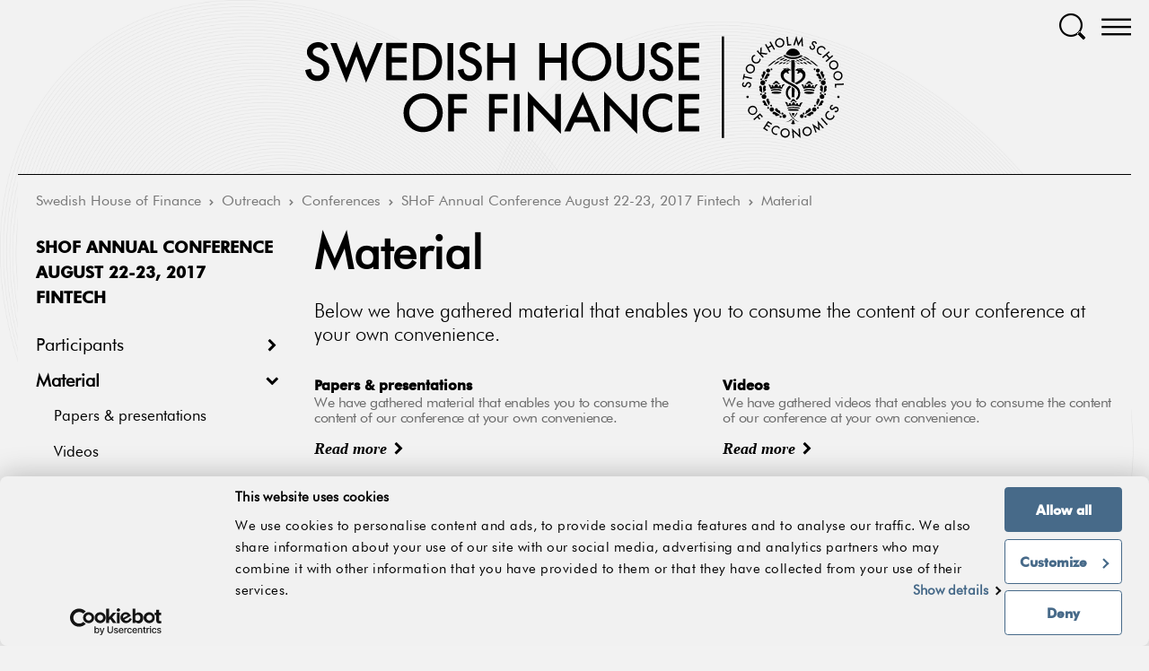

--- FILE ---
content_type: text/html; charset=utf-8
request_url: https://www.hhs.se/en/houseoffinance/outreach/conferences/annual-conferences/shof-annual-conference-august-22-23-2017/material/
body_size: 11318
content:
<!DOCTYPE html>

<html lang="sv">
<head>
    <!-- Cookie bot -->
    <script id="Cookiebot" src="https://consent.cookiebot.com/uc.js" data-cbid="09bab7b8-50e8-49ab-ab03-ff16e089a552" type="text/javascript" async></script>
    <!-- End Cookie bot -->

    <!-- Google tag (gtag.js) -->

    <script async src="https://www.googletagmanager.com/gtag/js?id=G-Z0N33WQ8HP"></script>
    <script>
        window.dataLayer = window.dataLayer || [];
        function gtag() {
            dataLayer.push(arguments);
        }
        gtag('js', new Date());
        gtag('config', 'G-Z0N33WQ8HP');
    </script>    
    <!-- EndGoogle tag (gtag.js) -->


<title>Material - hhs.se - Stockholm School of Economics</title>

<meta name="viewport" content="initial-scale=1.0, user-scalable=0, minimum-scale=1.0, maximum-scale=1.0, width=device-width">

        <meta name="description" />
        <meta property="og:title" />
        <meta property="og:description" />
        <meta property="og:url" content="https://www.hhs.se/en/houseoffinance/outreach/conferences/annual-conferences/shof-annual-conference-august-22-23-2017/material/" />
        <meta property="og:type" content="website" />
        <meta name="twitter:title" />
        <meta name="twitter:description" />
        <meta name="twitter:url" content="https://www.hhs.se/en/houseoffinance/outreach/conferences/annual-conferences/shof-annual-conference-august-22-23-2017/material/" />
        <meta name="twitter:card" content="summary_large_image" />
            <meta property="og:image" content="https://www.hhs.se/sites/SHOF/static/images/SHOF.png" />
            <meta property="twitter:image" content="https://www.hhs.se/sites/SHOF/static/images/SHOF.png" />


<link href="/bundles/styles/shof?v=WGNy9cqFVXt-OusxMw5mNUxmsm4aRxpkhF4vx71jI7k1" rel="stylesheet"/>


<script type='text/javascript' src='https://maps.googleapis.com/maps/api/js?key=AIzaSyDX70_FlhnALcfZNLMXe9xmxbFDqEcGan8&#038;extension=.js&#038;ver=3'></script>
<script type="text/javascript" src="//ajax.googleapis.com/ajax/libs/jquery/1.11.1/jquery.min.js" data-cookieconsent="ignore"></script>
    

	<script type="text/javascript">
	!function(T,l,y){var S=T.location,k="script",D="instrumentationKey",C="ingestionendpoint",I="disableExceptionTracking",E="ai.device.",b="toLowerCase",w="crossOrigin",N="POST",e="appInsightsSDK",t=y.name||"appInsights";(y.name||T[e])&&(T[e]=t);var n=T[t]||function(d){var g=!1,f=!1,m={initialize:!0,queue:[],sv:"5",version:2,config:d};function v(e,t){var n={},a="Browser";return n[E+"id"]=a[b](),n[E+"type"]=a,n["ai.operation.name"]=S&&S.pathname||"_unknown_",n["ai.internal.sdkVersion"]="javascript:snippet_"+(m.sv||m.version),{time:function(){var e=new Date;function t(e){var t=""+e;return 1===t.length&&(t="0"+t),t}return e.getUTCFullYear()+"-"+t(1+e.getUTCMonth())+"-"+t(e.getUTCDate())+"T"+t(e.getUTCHours())+":"+t(e.getUTCMinutes())+":"+t(e.getUTCSeconds())+"."+((e.getUTCMilliseconds()/1e3).toFixed(3)+"").slice(2,5)+"Z"}(),iKey:e,name:"Microsoft.ApplicationInsights."+e.replace(/-/g,"")+"."+t,sampleRate:100,tags:n,data:{baseData:{ver:2}}}}var h=d.url||y.src;if(h){function a(e){var t,n,a,i,r,o,s,c,u,p,l;g=!0,m.queue=[],f||(f=!0,t=h,s=function(){var e={},t=d.connectionString;if(t)for(var n=t.split(";"),a=0;a<n.length;a++){var i=n[a].split("=");2===i.length&&(e[i[0][b]()]=i[1])}if(!e[C]){var r=e.endpointsuffix,o=r?e.location:null;e[C]="https://"+(o?o+".":"")+"dc."+(r||"services.visualstudio.com")}return e}(),c=s[D]||d[D]||"",u=s[C],p=u?u+"/v2/track":d.endpointUrl,(l=[]).push((n="SDK LOAD Failure: Failed to load Application Insights SDK script (See stack for details)",a=t,i=p,(o=(r=v(c,"Exception")).data).baseType="ExceptionData",o.baseData.exceptions=[{typeName:"SDKLoadFailed",message:n.replace(/\./g,"-"),hasFullStack:!1,stack:n+"\nSnippet failed to load ["+a+"] -- Telemetry is disabled\nHelp Link: https://go.microsoft.com/fwlink/?linkid=2128109\nHost: "+(S&&S.pathname||"_unknown_")+"\nEndpoint: "+i,parsedStack:[]}],r)),l.push(function(e,t,n,a){var i=v(c,"Message"),r=i.data;r.baseType="MessageData";var o=r.baseData;return o.message='AI (Internal): 99 message:"'+("SDK LOAD Failure: Failed to load Application Insights SDK script (See stack for details) ("+n+")").replace(/\"/g,"")+'"',o.properties={endpoint:a},i}(0,0,t,p)),function(e,t){if(JSON){var n=T.fetch;if(n&&!y.useXhr)n(t,{method:N,body:JSON.stringify(e),mode:"cors"});else if(XMLHttpRequest){var a=new XMLHttpRequest;a.open(N,t),a.setRequestHeader("Content-type","application/json"),a.send(JSON.stringify(e))}}}(l,p))}function i(e,t){f||setTimeout(function(){!t&&m.core||a()},500)}var e=function(){var n=l.createElement(k);n.src=h;var e=y[w];return!e&&""!==e||"undefined"==n[w]||(n[w]=e),n.onload=i,n.onerror=a,n.onreadystatechange=function(e,t){"loaded"!==n.readyState&&"complete"!==n.readyState||i(0,t)},n}();y.ld<0?l.getElementsByTagName("head")[0].appendChild(e):setTimeout(function(){l.getElementsByTagName(k)[0].parentNode.appendChild(e)},y.ld||0)}try{m.cookie=l.cookie}catch(p){}function t(e){for(;e.length;)!function(t){m[t]=function(){var e=arguments;g||m.queue.push(function(){m[t].apply(m,e)})}}(e.pop())}var n="track",r="TrackPage",o="TrackEvent";t([n+"Event",n+"PageView",n+"Exception",n+"Trace",n+"DependencyData",n+"Metric",n+"PageViewPerformance","start"+r,"stop"+r,"start"+o,"stop"+o,"addTelemetryInitializer","setAuthenticatedUserContext","clearAuthenticatedUserContext","flush"]),m.SeverityLevel={Verbose:0,Information:1,Warning:2,Error:3,Critical:4};var s=(d.extensionConfig||{}).ApplicationInsightsAnalytics||{};if(!0!==d[I]&&!0!==s[I]){var c="onerror";t(["_"+c]);var u=T[c];T[c]=function(e,t,n,a,i){var r=u&&u(e,t,n,a,i);return!0!==r&&m["_"+c]({message:e,url:t,lineNumber:n,columnNumber:a,error:i}),r},d.autoExceptionInstrumented=!0}return m}(y.cfg);function a(){y.onInit&&y.onInit(n)}(T[t]=n).queue&&0===n.queue.length?(n.queue.push(a),n.trackPageView({})):a()}(window,document,{
	src: "https://js.monitor.azure.com/scripts/b/ai.2.min.js", // The SDK URL Source
	// name: "appInsights", // Global SDK Instance name defaults to "appInsights" when not supplied
	// ld: 0, // Defines the load delay (in ms) before attempting to load the sdk. -1 = block page load and add to head. (default) = 0ms load after timeout,
	// useXhr: 1, // Use XHR instead of fetch to report failures (if available),
	crossOrigin: "anonymous", // When supplied this will add the provided value as the cross origin attribute on the script tag
	// onInit: null, // Once the application insights instance has loaded and initialized this callback function will be called with 1 argument -- the sdk instance (DO NOT ADD anything to the sdk.queue -- As they won't get called)
	cfg: { // Application Insights Configuration
		connectionString: "InstrumentationKey=42c5ea9d-a069-4222-b245-c5519e55a89d;IngestionEndpoint=https://northeurope-2.in.applicationinsights.azure.com/"
		/* ...Other Configuration Options... */
	}});
	</script>

    
    

</head>
<body>
    <!-- Google Tag Manager (noscript) -->
    <noscript>
        <iframe src="https://www.googletagmanager.com/ns.html?id=G-Z0N33WQ8HP" height="0" width="0" style="display:none;visibility:hidden"></iframe>
    </noscript>
    <!-- End Google Tag Manager (noscript) -->
    

<header class="c-header">
	<div class="c-header-menu--portable u-hide@lap-and-up">
		<a href="#" class="js-portablemenu-toggle icon-menu "></a>
	</div>
	<div class="c-header-logo">
		<a href="/en/houseoffinance/" class="logo" title="Swedish House of Finance">
			<img src="/Sites/SHOF/Static/Images/shof.svg" width="600">
		</a>
	</div>

	<div class="c-header-search">
		<a href="#" class="js-toggle-search icon-search"></a>
	</div>
	<div class="c-header-menu u-hide@lap">
		<a href="#" class="js-toggle-megamenu icon-menu visible"></a>
		<a href="#" class="js-toggle-megamenu icon-close"></a>
	</div>

	<div class="c-navigation-main u-hide@lap">
		<div class="c-navigation-main__content">
			<div class="grid__item one-whole">
				<div class="c-navigation-main-quicklinks">
					<ul>
							<li class="">
								<a href="/en/houseoffinance/activity_report/" target=&quot;_blank&quot;>Login</a>
							</li>
							<li class="">
								<a href="/en/houseoffinance/contact/" >Contact</a>
							</li>
					</ul>
				</div>
			</div>

    <nav class="c-navigation">
<ul class="c-navigation__items">
        <li class="c-navigation__item has-children">
            <a href="/en/houseoffinance/about/" class="c-navigation__link has-children">About</a>
<ul class="c-navigation__items">
        <li class="c-navigation__item has-children">
            <a href="/en/houseoffinance/about/objectives/" class="c-navigation__link has-children">Objectives</a>
        </li>
        <li class="c-navigation__item has-children">
            <a href="/en/houseoffinance/about/organization/" class="c-navigation__link has-children">Organization</a>
        </li>
        <li class="c-navigation__item has-children">
            <a href="/en/houseoffinance/about/people/resident/" class="c-navigation__link has-children">People</a>
        </li>
        <li class="c-navigation__item has-children">
            <a href="/en/houseoffinance/about/partners/academic-partners/" class="c-navigation__link has-children">Partners</a>
        </li>
        <li class="c-navigation__item ">
            <a href="/en/houseoffinance/about/job-and-visiting-opportunities/" class="c-navigation__link ">Job opportunities</a>
        </li>
        <li class="c-navigation__item ">
            <a href="/en/houseoffinance/about/annual-reports/" class="c-navigation__link ">Annual reports</a>
        </li>
        <li class="c-navigation__item has-children">
            <a href="/en/houseoffinance/about/women-in-finance/women-in-finance-data/" class="c-navigation__link has-children">Women in Finance</a>
        </li>
</ul>

        </li>
        <li class="c-navigation__item has-children">
            <a href="/en/houseoffinance/research/fields-of-research/" class="c-navigation__link has-children">Research</a>
<ul class="c-navigation__items">
        <li class="c-navigation__item ">
            <a href="/en/houseoffinance/outreach/academic-seminars/" class="c-navigation__link ">Academic Seminars</a>
        </li>
        <li class="c-navigation__item ">
            <a href="/en/houseoffinance/research/publications/" class="c-navigation__link ">Publications</a>
        </li>
        <li class="c-navigation__item ">
            <a href="/en/houseoffinance/research/featured-topics/" class="c-navigation__link ">Research in the spotlight</a>
        </li>
        <li class="c-navigation__item ">
            <a href="/en/houseoffinance/research/disclosure-policy/" class="c-navigation__link ">Disclosure policy</a>
        </li>
</ul>

        </li>
        <li class="c-navigation__item has-children">
            <a href="/en/houseoffinance/national-phd-program/" class="c-navigation__link has-children">National PhD program</a>
<ul class="c-navigation__items">
        <li class="c-navigation__item ">
            <a href="/en/houseoffinance/national-phd-program/core-courses/" class="c-navigation__link ">Core courses</a>
        </li>
        <li class="c-navigation__item ">
            <a href="/en/houseoffinance/national-phd-program/mini-courses/" class="c-navigation__link ">Mini courses</a>
        </li>
        <li class="c-navigation__item ">
            <a href="/en/houseoffinance/national-phd-program/national-phd-visitor-program/" class="c-navigation__link ">PhD visitor program</a>
        </li>
        <li class="c-navigation__item ">
            <a href="/en/houseoffinance/national-phd-program/national-phd-conferences/" class="c-navigation__link ">National PhD Workshops</a>
        </li>
        <li class="c-navigation__item ">
            <a href="/en/houseoffinance/outreach/phd-seminars/" class="c-navigation__link ">PhD Seminars</a>
        </li>
        <li class="c-navigation__item ">
            <a href="/en/houseoffinance/national-phd-program/job-market-candidates/" class="c-navigation__link ">Job market candidates</a>
        </li>
        <li class="c-navigation__item ">
            <a href="/en/houseoffinance/national-phd-program/phd-placements/" class="c-navigation__link ">PhD Placements</a>
        </li>
</ul>

        </li>
        <li class="c-navigation__item has-children is-expanded">
            <a href="/en/houseoffinance/outreach/" class="c-navigation__link has-children is-expanded">Outreach</a>
<ul class="c-navigation__items">
        <li class="c-navigation__item ">
            <a href="/en/houseoffinance/outreach/academic-seminars/" class="c-navigation__link ">Academic seminars</a>
        </li>
        <li class="c-navigation__item is-expanded">
            <a href="/en/houseoffinance/outreach/conferences/" class="c-navigation__link is-expanded">Conferences</a>
        </li>
        <li class="c-navigation__item ">
            <a href="/en/houseoffinance/outreach/industry-seminars/" class="c-navigation__link ">Industry seminars</a>
        </li>
        <li class="c-navigation__item has-children">
            <a href="/en/houseoffinance/outreach/videos/" class="c-navigation__link has-children">Videos</a>
        </li>
        <li class="c-navigation__item ">
            <a href="/en/houseoffinance/outreach/podcasts/" class="c-navigation__link ">Podcasts</a>
        </li>
        <li class="c-navigation__item has-children">
            <a href="/en/houseoffinance/outreach/news--press/" class="c-navigation__link has-children">News &amp; press</a>
        </li>
        <li class="c-navigation__item has-children">
            <a href="/en/houseoffinance/outreach/data-visualization/" class="c-navigation__link has-children">Data Visualizations</a>
        </li>
</ul>

        </li>
        <li class="c-navigation__item has-children">
            <a href="/en/houseoffinance/data-center/" class="c-navigation__link has-children">Data Center</a>
<ul class="c-navigation__items">
        <li class="c-navigation__item has-children">
            <a href="/en/houseoffinance/data-center/shof-data-center--a-national-mission/" class="c-navigation__link has-children">SHoF Data center – a national mission</a>
        </li>
        <li class="c-navigation__item ">
            <a href="/en/houseoffinance/data-center/fama-french-factors/" class="c-navigation__link ">Fama French Factors</a>
        </li>
        <li class="c-navigation__item has-children">
            <a href="/en/houseoffinance/data-center/finbas-stocks/" class="c-navigation__link has-children">FinBas</a>
        </li>
        <li class="c-navigation__item has-children">
            <a href="/en/houseoffinance/data-center/historical-archives/" class="c-navigation__link has-children">Historical Archives</a>
        </li>
        <li class="c-navigation__item has-children">
            <a href="/en/houseoffinance/data-center/nasdaq-hft/" class="c-navigation__link has-children">NASDAQ HFT</a>
        </li>
        <li class="c-navigation__item ">
            <a href="/en/houseoffinance/data-center/nordic-compass-shofs-esg-database/" class="c-navigation__link ">Nordic Compass, SHoF&#39;s ESG Database</a>
        </li>
        <li class="c-navigation__item ">
            <a href="/en/houseoffinance/data-center/patlink/" class="c-navigation__link ">PAtLink</a>
        </li>
        <li class="c-navigation__item ">
            <a href="/en/houseoffinance/data-center/serrano/" class="c-navigation__link ">Serrano</a>
        </li>
        <li class="c-navigation__item has-children">
            <a href="/en/houseoffinance/data-center/shof-fund-data-morningstar/" class="c-navigation__link has-children">SHoF Fund Data Morningstar</a>
        </li>
        <li class="c-navigation__item ">
            <a href="/en/houseoffinance/data-center/news/" class="c-navigation__link ">News</a>
        </li>
</ul>

        </li>
</ul>


    </nav>

		</div>
	</div>
</header>

    <nav class="c-navigation-portable  u-hide@lap-and-up">
<ul class="c-navigation-portable__level c-navigation-portable__level--1">
        <li class="c-navigation-portable__item has-children">
            <a href="/en/houseoffinance/about/" class="c-navigation-portable__link has-children">About</a>
		        <a class="c-navigation-portable__expander" href="#"></a>
<ul class="c-navigation-portable__level c-navigation-portable__level--2">
        <li class="c-navigation-portable__item has-children">
            <a href="/en/houseoffinance/about/objectives/" class="c-navigation-portable__link has-children">Objectives</a>
		        <a class="c-navigation-portable__expander" href="#"></a>
<ul class="c-navigation-portable__level c-navigation-portable__level--3">
        <li class="c-navigation-portable__item ">
            <a href="/en/houseoffinance/about/objectives/our-guiding-principles2/" class="c-navigation-portable__link ">Our guiding principles</a>
        </li>
</ul>

        </li>
        <li class="c-navigation-portable__item has-children">
            <a href="/en/houseoffinance/about/organization/" class="c-navigation-portable__link has-children">Organization</a>
		        <a class="c-navigation-portable__expander" href="#"></a>
<ul class="c-navigation-portable__level c-navigation-portable__level--3">
        <li class="c-navigation-portable__item ">
            <a href="/en/houseoffinance/about/organization/board/" class="c-navigation-portable__link ">Board</a>
        </li>
        <li class="c-navigation-portable__item ">
            <a href="/en/houseoffinance/about/organization/management-team/" class="c-navigation-portable__link ">Management committee</a>
        </li>
        <li class="c-navigation-portable__item ">
            <a href="/en/houseoffinance/about/organization/shof-advisory-board/" class="c-navigation-portable__link ">SHoF advisory board</a>
        </li>
        <li class="c-navigation-portable__item ">
            <a href="/en/houseoffinance/about/organization/scientific-advisory-board/" class="c-navigation-portable__link ">Scientific advisory board</a>
        </li>
        <li class="c-navigation-portable__item ">
            <a href="/en/houseoffinance/about/organization/department-of-finance/" class="c-navigation-portable__link ">Department of Finance SSE</a>
        </li>
</ul>

        </li>
        <li class="c-navigation-portable__item has-children">
            <a href="/en/houseoffinance/about/people/resident/" class="c-navigation-portable__link has-children">People</a>
		        <a class="c-navigation-portable__expander" href="#"></a>
<ul class="c-navigation-portable__level c-navigation-portable__level--3">
        <li class="c-navigation-portable__item ">
            <a href="/en/houseoffinance/about/people/resident/" class="c-navigation-portable__link ">Resident researchers</a>
        </li>
        <li class="c-navigation-portable__item ">
            <a href="/en/houseoffinance/about/people/academic-partner-universities-visitors/" class="c-navigation-portable__link ">Academic partner visitors</a>
        </li>
        <li class="c-navigation-portable__item ">
            <a href="/en/houseoffinance/about/people/affiliated-research-fellow/" class="c-navigation-portable__link ">Affiliated researchers</a>
        </li>
        <li class="c-navigation-portable__item ">
            <a href="/en/houseoffinance/about/people/postdoctoral-fellows/" class="c-navigation-portable__link ">Postdoctoral fellows</a>
        </li>
        <li class="c-navigation-portable__item ">
            <a href="/en/houseoffinance/about/people/research-assistants/" class="c-navigation-portable__link ">Research assistants</a>
        </li>
        <li class="c-navigation-portable__item ">
            <a href="/en/houseoffinance/national-phd-program/job-market-candidates/" class="c-navigation-portable__link ">Job market candidates</a>
        </li>
        <li class="c-navigation-portable__item ">
            <a href="/en/houseoffinance/about/people/PhD-Student/" class="c-navigation-portable__link ">PhD students</a>
        </li>
        <li class="c-navigation-portable__item ">
            <a href="/en/houseoffinance/about/people/admin/" class="c-navigation-portable__link ">Admininistration</a>
        </li>
        <li class="c-navigation-portable__item ">
            <a href="/en/houseoffinance/about/people/outreach/" class="c-navigation-portable__link ">Outreach</a>
        </li>
        <li class="c-navigation-portable__item ">
            <a href="/en/houseoffinance/about/people/research-data-center/" class="c-navigation-portable__link ">Data center</a>
        </li>
        <li class="c-navigation-portable__item ">
            <a href="/en/houseoffinance/about/people/advisors/" class="c-navigation-portable__link ">Advisors</a>
        </li>
</ul>

        </li>
        <li class="c-navigation-portable__item has-children">
            <a href="/en/houseoffinance/about/partners/academic-partners/" class="c-navigation-portable__link has-children">Partners</a>
		        <a class="c-navigation-portable__expander" href="#"></a>
<ul class="c-navigation-portable__level c-navigation-portable__level--3">
        <li class="c-navigation-portable__item ">
            <a href="/en/houseoffinance/about/partners/academic-partners/" class="c-navigation-portable__link ">Academic partners</a>
        </li>
        <li class="c-navigation-portable__item ">
            <a href="/en/houseoffinance/about/partners/institutional-partners/" class="c-navigation-portable__link ">Partners</a>
        </li>
</ul>

        </li>
        <li class="c-navigation-portable__item ">
            <a href="/en/houseoffinance/about/job-and-visiting-opportunities/" class="c-navigation-portable__link ">Job opportunities</a>
        </li>
        <li class="c-navigation-portable__item ">
            <a href="/en/houseoffinance/about/annual-reports/" class="c-navigation-portable__link ">Annual reports</a>
        </li>
        <li class="c-navigation-portable__item has-children">
            <a href="/en/houseoffinance/about/women-in-finance/women-in-finance-data/" class="c-navigation-portable__link has-children">Women in Finance</a>
		        <a class="c-navigation-portable__expander" href="#"></a>
<ul class="c-navigation-portable__level c-navigation-portable__level--3">
        <li class="c-navigation-portable__item ">
            <a href="/en/houseoffinance/about/women-in-finance/events/" class="c-navigation-portable__link ">Events</a>
        </li>
        <li class="c-navigation-portable__item ">
            <a href="/en/houseoffinance/about/women-in-finance/videos--podcasts/" class="c-navigation-portable__link ">Videos &amp; podcasts</a>
        </li>
        <li class="c-navigation-portable__item ">
            <a href="/en/houseoffinance/about/women-in-finance/featured-research/" class="c-navigation-portable__link ">Featured research</a>
        </li>
        <li class="c-navigation-portable__item ">
            <a href="/en/houseoffinance/about/women-in-finance/news--press/" class="c-navigation-portable__link ">News &amp; press</a>
        </li>
        <li class="c-navigation-portable__item ">
            <a href="/en/houseoffinance/about/women-in-finance/women-in-finance-data/" class="c-navigation-portable__link ">Women in Finance Data</a>
        </li>
</ul>

        </li>
</ul>

        </li>
        <li class="c-navigation-portable__item has-children">
            <a href="/en/houseoffinance/research/fields-of-research/" class="c-navigation-portable__link has-children">Research</a>
		        <a class="c-navigation-portable__expander" href="#"></a>
<ul class="c-navigation-portable__level c-navigation-portable__level--2">
        <li class="c-navigation-portable__item ">
            <a href="/en/houseoffinance/outreach/academic-seminars/" class="c-navigation-portable__link ">Academic Seminars</a>
        </li>
        <li class="c-navigation-portable__item ">
            <a href="/en/houseoffinance/research/publications/" class="c-navigation-portable__link ">Publications</a>
        </li>
        <li class="c-navigation-portable__item ">
            <a href="/en/houseoffinance/research/featured-topics/" class="c-navigation-portable__link ">Research in the spotlight</a>
        </li>
        <li class="c-navigation-portable__item ">
            <a href="/en/houseoffinance/research/disclosure-policy/" class="c-navigation-portable__link ">Disclosure policy</a>
        </li>
</ul>

        </li>
        <li class="c-navigation-portable__item has-children">
            <a href="/en/houseoffinance/national-phd-program/" class="c-navigation-portable__link has-children">National PhD program</a>
		        <a class="c-navigation-portable__expander" href="#"></a>
<ul class="c-navigation-portable__level c-navigation-portable__level--2">
        <li class="c-navigation-portable__item ">
            <a href="/en/houseoffinance/national-phd-program/core-courses/" class="c-navigation-portable__link ">Core courses</a>
        </li>
        <li class="c-navigation-portable__item ">
            <a href="/en/houseoffinance/national-phd-program/mini-courses/" class="c-navigation-portable__link ">Mini courses</a>
        </li>
        <li class="c-navigation-portable__item ">
            <a href="/en/houseoffinance/national-phd-program/national-phd-visitor-program/" class="c-navigation-portable__link ">PhD visitor program</a>
        </li>
        <li class="c-navigation-portable__item ">
            <a href="/en/houseoffinance/national-phd-program/national-phd-conferences/" class="c-navigation-portable__link ">National PhD Workshops</a>
        </li>
        <li class="c-navigation-portable__item ">
            <a href="/en/houseoffinance/outreach/phd-seminars/" class="c-navigation-portable__link ">PhD Seminars</a>
        </li>
        <li class="c-navigation-portable__item ">
            <a href="/en/houseoffinance/national-phd-program/job-market-candidates/" class="c-navigation-portable__link ">Job market candidates</a>
        </li>
        <li class="c-navigation-portable__item ">
            <a href="/en/houseoffinance/national-phd-program/phd-placements/" class="c-navigation-portable__link ">PhD Placements</a>
        </li>
</ul>

        </li>
        <li class="c-navigation-portable__item has-children is-expanded">
            <a href="/en/houseoffinance/outreach/" class="c-navigation-portable__link has-children is-expanded">Outreach</a>
		        <a class="c-navigation-portable__expander" href="#"></a>
<ul class="c-navigation-portable__level c-navigation-portable__level--2">
        <li class="c-navigation-portable__item ">
            <a href="/en/houseoffinance/outreach/academic-seminars/" class="c-navigation-portable__link ">Academic seminars</a>
        </li>
        <li class="c-navigation-portable__item is-expanded">
            <a href="/en/houseoffinance/outreach/conferences/" class="c-navigation-portable__link is-expanded">Conferences</a>
        </li>
        <li class="c-navigation-portable__item ">
            <a href="/en/houseoffinance/outreach/industry-seminars/" class="c-navigation-portable__link ">Industry seminars</a>
        </li>
        <li class="c-navigation-portable__item has-children">
            <a href="/en/houseoffinance/outreach/videos/" class="c-navigation-portable__link has-children">Videos</a>
		        <a class="c-navigation-portable__expander" href="#"></a>
<ul class="c-navigation-portable__level c-navigation-portable__level--3">
        <li class="c-navigation-portable__item ">
            <a href="/en/houseoffinance/outreach/videos/interviews-by-swedish-house-of-finance/" class="c-navigation-portable__link ">Interviews by Swedish House of Finance</a>
        </li>
        <li class="c-navigation-portable__item ">
            <a href="/en/houseoffinance/outreach/videos/snsshof-finance-panels-videos/" class="c-navigation-portable__link ">SNS/SHoF Finance panels videos</a>
        </li>
        <li class="c-navigation-portable__item ">
            <a href="/en/houseoffinance/outreach/videos/seminar-videos/" class="c-navigation-portable__link ">Seminar videos</a>
        </li>
        <li class="c-navigation-portable__item ">
            <a href="/en/houseoffinance/outreach/videos/conference-videos/" class="c-navigation-portable__link ">Conference videos</a>
        </li>
        <li class="c-navigation-portable__item ">
            <a href="/en/houseoffinance/outreach/videos/annual-conference-videos/" class="c-navigation-portable__link ">Annual Conference videos</a>
        </li>
</ul>

        </li>
        <li class="c-navigation-portable__item ">
            <a href="/en/houseoffinance/outreach/podcasts/" class="c-navigation-portable__link ">Podcasts</a>
        </li>
        <li class="c-navigation-portable__item has-children">
            <a href="/en/houseoffinance/outreach/news--press/" class="c-navigation-portable__link has-children">News &amp; press</a>
		        <a class="c-navigation-portable__expander" href="#"></a>
<ul class="c-navigation-portable__level c-navigation-portable__level--3">
        <li class="c-navigation-portable__item ">
            <a href="/en/houseoffinance/outreach/news--press/news/" class="c-navigation-portable__link ">News</a>
        </li>
        <li class="c-navigation-portable__item ">
            <a href="/en/houseoffinance/outreach/news--press/in-the-press/" class="c-navigation-portable__link ">In the press</a>
        </li>
        <li class="c-navigation-portable__item ">
            <a href="/en/houseoffinance/outreach/news--press/newsletters/" class="c-navigation-portable__link ">Newsletters</a>
        </li>
</ul>

        </li>
        <li class="c-navigation-portable__item has-children">
            <a href="/en/houseoffinance/outreach/data-visualization/" class="c-navigation-portable__link has-children">Data Visualizations</a>
		        <a class="c-navigation-portable__expander" href="#"></a>
<ul class="c-navigation-portable__level c-navigation-portable__level--3">
        <li class="c-navigation-portable__item ">
            <a href="/en/houseoffinance/outreach/data-visualization/scrolly--portfolio-choices/" class="c-navigation-portable__link ">Why the Rich Get Rich: New Research Shows It’s About Risk Attitudes and Patience</a>
        </li>
        <li class="c-navigation-portable__item has-children">
            <a href="/en/houseoffinance/outreach/data-visualization/the-susy-monitor/" class="c-navigation-portable__link has-children">The SUSY Monitor</a>
		        <a class="c-navigation-portable__expander" href="#"></a>
<ul class="c-navigation-portable__level c-navigation-portable__level--1">
</ul>

        </li>
        <li class="c-navigation-portable__item ">
            <a href="/en/houseoffinance/outreach/data-visualization/how-financial-education-transformed-corporate-decision-making-in-mozambique/" class="c-navigation-portable__link ">How Financial Education Transformed Corporate Decision-Making in Mozambique</a>
        </li>
        <li class="c-navigation-portable__item ">
            <a href="https://interactive.houseoffinance.se/articles/does-carbon-pricing-work" class="c-navigation-portable__link ">Does Carbon Pricing Work? Evidence from Swedish Firms</a>
        </li>
        <li class="c-navigation-portable__item ">
            <a href="https://interactive.houseoffinance.se/articles/designing-a-carbon-tax-policy-that-works" class="c-navigation-portable__link ">Designing a Carbon Tax Policy That Works</a>
        </li>
        <li class="c-navigation-portable__item ">
            <a href="/en/houseoffinance/outreach/data-visualization/women-in-finance-data/" class="c-navigation-portable__link ">Women in Finance Data</a>
        </li>
</ul>

        </li>
</ul>

        </li>
        <li class="c-navigation-portable__item has-children">
            <a href="/en/houseoffinance/data-center/" class="c-navigation-portable__link has-children">Data Center</a>
		        <a class="c-navigation-portable__expander" href="#"></a>
<ul class="c-navigation-portable__level c-navigation-portable__level--2">
        <li class="c-navigation-portable__item has-children">
            <a href="/en/houseoffinance/data-center/shof-data-center--a-national-mission/" class="c-navigation-portable__link has-children">SHoF Data center – a national mission</a>
		        <a class="c-navigation-portable__expander" href="#"></a>
<ul class="c-navigation-portable__level c-navigation-portable__level--3">
        <li class="c-navigation-portable__item ">
            <a href="/en/houseoffinance/data-center/shof-data-center--a-national-mission/terms-and-conditions/" class="c-navigation-portable__link ">Terms and conditions</a>
        </li>
</ul>

        </li>
        <li class="c-navigation-portable__item ">
            <a href="/en/houseoffinance/data-center/fama-french-factors/" class="c-navigation-portable__link ">Fama French Factors</a>
        </li>
        <li class="c-navigation-portable__item has-children">
            <a href="/en/houseoffinance/data-center/finbas-stocks/" class="c-navigation-portable__link has-children">FinBas</a>
		        <a class="c-navigation-portable__expander" href="#"></a>
<ul class="c-navigation-portable__level c-navigation-portable__level--3">
        <li class="c-navigation-portable__item ">
            <a href="/en/houseoffinance/data-center/finbas-stocks/stocks-timeseries/" class="c-navigation-portable__link ">Stocks Timeseries</a>
        </li>
        <li class="c-navigation-portable__item ">
            <a href="/en/houseoffinance/data-center/finbas-stocks/indices-timeseries/" class="c-navigation-portable__link ">Indices Timeseries</a>
        </li>
</ul>

        </li>
        <li class="c-navigation-portable__item has-children">
            <a href="/en/houseoffinance/data-center/historical-archives/" class="c-navigation-portable__link has-children">Historical Archives</a>
		        <a class="c-navigation-portable__expander" href="#"></a>
<ul class="c-navigation-portable__level c-navigation-portable__level--3">
        <li class="c-navigation-portable__item ">
            <a href="/en/houseoffinance/data-center/historical-archives/stocks-list-archive/" class="c-navigation-portable__link ">Stocks list archive</a>
        </li>
        <li class="c-navigation-portable__item ">
            <a href="/en/houseoffinance/data-center/historical-archives/annual-reports-archive/" class="c-navigation-portable__link ">Annual reports archive</a>
        </li>
        <li class="c-navigation-portable__item ">
            <a href="/en/houseoffinance/data-center/historical-archives/affarsvarlden-archive/" class="c-navigation-portable__link ">Aff&#228;rsv&#228;rlden Archive</a>
        </li>
        <li class="c-navigation-portable__item ">
            <a href="/en/houseoffinance/data-center/historical-archives/owners-and-power/" class="c-navigation-portable__link ">Owners and Power</a>
        </li>
</ul>

        </li>
        <li class="c-navigation-portable__item has-children">
            <a href="/en/houseoffinance/data-center/nasdaq-hft/" class="c-navigation-portable__link has-children">NASDAQ HFT</a>
		        <a class="c-navigation-portable__expander" href="#"></a>
<ul class="c-navigation-portable__level c-navigation-portable__level--3">
        <li class="c-navigation-portable__item ">
            <a href="/en/houseoffinance/data-center/nasdaq-hft/reconstructed-order-book/" class="c-navigation-portable__link ">Reconstructed Order Book</a>
        </li>
        <li class="c-navigation-portable__item ">
            <a href="/en/houseoffinance/data-center/nasdaq-hft/nordic-market-quality/" class="c-navigation-portable__link ">Nordic Market Quality</a>
        </li>
</ul>

        </li>
        <li class="c-navigation-portable__item ">
            <a href="/en/houseoffinance/data-center/nordic-compass-shofs-esg-database/" class="c-navigation-portable__link ">Nordic Compass, SHoF&#39;s ESG Database</a>
        </li>
        <li class="c-navigation-portable__item ">
            <a href="/en/houseoffinance/data-center/patlink/" class="c-navigation-portable__link ">PAtLink</a>
        </li>
        <li class="c-navigation-portable__item ">
            <a href="/en/houseoffinance/data-center/serrano/" class="c-navigation-portable__link ">Serrano</a>
        </li>
        <li class="c-navigation-portable__item has-children">
            <a href="/en/houseoffinance/data-center/shof-fund-data-morningstar/" class="c-navigation-portable__link has-children">SHoF Fund Data Morningstar</a>
		        <a class="c-navigation-portable__expander" href="#"></a>
<ul class="c-navigation-portable__level c-navigation-portable__level--3">
        <li class="c-navigation-portable__item ">
            <a href="/en/houseoffinance/data-center/shof-fund-data-morningstar/valuations-daily-tna-and-net-flow-by-fund-and-fund-share-class/" class="c-navigation-portable__link ">Valuations: Daily TNA and net flow by fund and fund share class</a>
        </li>
        <li class="c-navigation-portable__item ">
            <a href="/en/houseoffinance/data-center/shof-fund-data-morningstar/re-invested-prices-dividends-re-invested-prices/" class="c-navigation-portable__link ">Re-invested Prices: Dividends re-invested prices</a>
        </li>
        <li class="c-navigation-portable__item ">
            <a href="/en/houseoffinance/data-center/shof-fund-data-morningstar/splitsfund-split-date-and-split-ratio/" class="c-navigation-portable__link ">Splits:&#160;Fund split date and split ratio</a>
        </li>
        <li class="c-navigation-portable__item ">
            <a href="/en/houseoffinance/data-center/shof-fund-data-morningstar/dividends-fund-dividends/" class="c-navigation-portable__link ">Dividends: Fund dividends</a>
        </li>
        <li class="c-navigation-portable__item ">
            <a href="/en/houseoffinance/data-center/shof-fund-data-morningstar/prices-fund-daily-prices/" class="c-navigation-portable__link ">Prices: Fund daily prices</a>
        </li>
</ul>

        </li>
        <li class="c-navigation-portable__item ">
            <a href="/en/houseoffinance/data-center/news/" class="c-navigation-portable__link ">News</a>
        </li>
</ul>

        </li>
</ul>


        
        
						
        <ul class="c-navigation-portable__quicklinks">
			    <li class="">
				    <a href="/en/houseoffinance/activity_report/" target=&quot;_blank&quot;>Login</a>
			    </li>
			    <li class="">
				    <a href="/en/houseoffinance/contact/" >Contact</a>
			    </li>
        </ul>
    </nav>




<form action="/en/houseoffinance/search/" method="get">
	<div class="c-search-quick">
		<div class="c-search-quick__wrapper">
			<a href="#" class="js-toggle-search c-search-quick__close icon-plus icon-rotate"></a>
			<div class="c-search-quick__textbox">
				<a href="#" class="js-search-clear search__clear"><img src="/Sites/SHOF/Static/Images/radera-kryss.svg" /></a>

				<span>
					<input name="query" type="text" placeholder="Search" autocomplete="off" />
				</span>

				<button class="icon-search" type="submit"></button>

			</div>
		</div>
	</div>
</form>


    


<main class="c-page">
    

<div class="c-page-section">
    <div class="c-page-content">
    <div class="c-page-breadcrumb u-hide@portable">
        <ul>
                <li class=""><a href="/en/houseoffinance/">Swedish House of Finance</a></li>
                <li class="icon-right-arrow"><a href="/en/houseoffinance/outreach/">Outreach</a></li>
                <li class="icon-right-arrow"><a href="/en/houseoffinance/outreach/conferences/">Conferences</a></li>
                <li class="icon-right-arrow"><a href="/en/houseoffinance/outreach/conferences/annual-conferences/shof-annual-conference-august-22-23-2017/">SHoF Annual Conference August 22-23, 2017 Fintech</a></li>
                <li class="icon-right-arrow"><a href="/en/houseoffinance/outreach/conferences/annual-conferences/shof-annual-conference-august-22-23-2017/material/">Material</a></li>
        </ul>
    </div>

        


<div class="grid grid--thick-gutter">
    <div class="grid__item one-quarter u-hide@lap">
    <nav class="c-navigation-sub">
        <div class="c-navigation-sub">
            <a href="/en/houseoffinance/outreach/conferences/annual-conferences/shof-annual-conference-august-22-23-2017/" class="c-navigation-sub__parentlink">SHoF Annual Conference August 22-23, 2017 Fintech</a>
        </div>
<ul>
        <li class="">
            <a href="/en/houseoffinance/outreach/conferences/annual-conferences/shof-annual-conference-august-22-23-2017/participants/" class="has-children icon-right-arrow">Participants</a>
        </li>
        <li class="">
            <a href="/en/houseoffinance/outreach/conferences/annual-conferences/shof-annual-conference-august-22-23-2017/material/" class="has-children icon-down-arrow is-selected">Material</a>
<ul>
        <li class="">
            <a href="/en/houseoffinance/outreach/conferences/annual-conferences/shof-annual-conference-august-22-23-2017/material/papers--presentations/" class="">Papers &amp; presentations</a>
        </li>
        <li class="">
            <a href="/en/houseoffinance/outreach/conferences/annual-conferences/shof-annual-conference-august-22-23-2017/material/videos/" class="">Videos</a>
        </li>
</ul>

        </li>
        <li class="">
            <a href="/en/houseoffinance/outreach/conferences/annual-conferences/shof-annual-conference-august-22-23-2017/program/" class="">Program</a>
        </li>
</ul>


    </nav>

    </div>
    <div class="grid__item three-quarters lap-one-whole portable-one-whole print-one-whole">
        

<article class="c-article">
    <div class="c-article-content">
        <h1>Material</h1>
            <p class="c-article-content__ingress">Below we have gathered material that enables you to consume the content of our conference at your own convenience.</p>
    </div>
    <div class="c-article-collection">
        <div class="grid"><div class="grid__item one-half palm-one-whole margin-bottom-25"><div class="c-module c-module-image c-module--transparent">
        <a href="/en/houseoffinance/outreach/conferences/annual-conferences/shof-annual-conference-august-22-23-2017/material/papers--presentations/" >
                <div class="c-module-content c-module-content--black">
        <div class="c-module-content__heading">Papers &amp; presentations</div>
        <div class="c-module-content__mainbody"><p>We have gathered material that enables you to consume the content of our conference at your own convenience.</p></div>
            <div class="c-module-content__link">
                <p class="link icon-right-arrow icon-right">Read more</p>
            </div>
    </div>

        </a>
</div>

</div><div class="grid__item one-half palm-one-whole margin-bottom-25"><div class="c-module c-module-image c-module--transparent">
        <a href="/en/houseoffinance/outreach/conferences/annual-conferences/shof-annual-conference-august-22-23-2017/material/videos/" >
                <div class="c-module-content c-module-content--black">
        <div class="c-module-content__heading">Videos</div>
        <div class="c-module-content__mainbody"><p>We have gathered videos that enables you to consume the content of our conference at your own convenience.</p></div>
            <div class="c-module-content__link">
                <p class="link icon-right-arrow icon-right">Read more</p>
            </div>
    </div>

        </a>
</div>

</div></div>
    </div>
</article>

    </div>
    <div class="grid__item one-whole">
        
    </div>
</div>




    </div>
</div>





</main>






<footer class="c-footer">
    <nav class="c-navigation">
<ul class="c-navigation__items">
        <li class="c-navigation__item has-children">
            <a href="/en/houseoffinance/about/" class="c-navigation__link has-children">About</a>
<ul class="c-navigation__items">
        <li class="c-navigation__item has-children">
            <a href="/en/houseoffinance/about/objectives/" class="c-navigation__link has-children">Objectives</a>
        </li>
        <li class="c-navigation__item has-children">
            <a href="/en/houseoffinance/about/organization/" class="c-navigation__link has-children">Organization</a>
        </li>
        <li class="c-navigation__item has-children">
            <a href="/en/houseoffinance/about/people/resident/" class="c-navigation__link has-children">People</a>
        </li>
        <li class="c-navigation__item has-children">
            <a href="/en/houseoffinance/about/partners/academic-partners/" class="c-navigation__link has-children">Partners</a>
        </li>
        <li class="c-navigation__item ">
            <a href="/en/houseoffinance/about/job-and-visiting-opportunities/" class="c-navigation__link ">Job opportunities</a>
        </li>
        <li class="c-navigation__item ">
            <a href="/en/houseoffinance/about/annual-reports/" class="c-navigation__link ">Annual reports</a>
        </li>
        <li class="c-navigation__item has-children">
            <a href="/en/houseoffinance/about/women-in-finance/women-in-finance-data/" class="c-navigation__link has-children">Women in Finance</a>
        </li>
</ul>

        </li>
        <li class="c-navigation__item has-children">
            <a href="/en/houseoffinance/research/fields-of-research/" class="c-navigation__link has-children">Research</a>
<ul class="c-navigation__items">
        <li class="c-navigation__item ">
            <a href="/en/houseoffinance/outreach/academic-seminars/" class="c-navigation__link ">Academic Seminars</a>
        </li>
        <li class="c-navigation__item ">
            <a href="/en/houseoffinance/research/publications/" class="c-navigation__link ">Publications</a>
        </li>
        <li class="c-navigation__item ">
            <a href="/en/houseoffinance/research/featured-topics/" class="c-navigation__link ">Research in the spotlight</a>
        </li>
        <li class="c-navigation__item ">
            <a href="/en/houseoffinance/research/disclosure-policy/" class="c-navigation__link ">Disclosure policy</a>
        </li>
</ul>

        </li>
        <li class="c-navigation__item has-children">
            <a href="/en/houseoffinance/national-phd-program/" class="c-navigation__link has-children">National PhD program</a>
<ul class="c-navigation__items">
        <li class="c-navigation__item ">
            <a href="/en/houseoffinance/national-phd-program/core-courses/" class="c-navigation__link ">Core courses</a>
        </li>
        <li class="c-navigation__item ">
            <a href="/en/houseoffinance/national-phd-program/mini-courses/" class="c-navigation__link ">Mini courses</a>
        </li>
        <li class="c-navigation__item ">
            <a href="/en/houseoffinance/national-phd-program/national-phd-visitor-program/" class="c-navigation__link ">PhD visitor program</a>
        </li>
        <li class="c-navigation__item ">
            <a href="/en/houseoffinance/national-phd-program/national-phd-conferences/" class="c-navigation__link ">National PhD Workshops</a>
        </li>
        <li class="c-navigation__item ">
            <a href="/en/houseoffinance/outreach/phd-seminars/" class="c-navigation__link ">PhD Seminars</a>
        </li>
        <li class="c-navigation__item ">
            <a href="/en/houseoffinance/national-phd-program/job-market-candidates/" class="c-navigation__link ">Job market candidates</a>
        </li>
        <li class="c-navigation__item ">
            <a href="/en/houseoffinance/national-phd-program/phd-placements/" class="c-navigation__link ">PhD Placements</a>
        </li>
</ul>

        </li>
        <li class="c-navigation__item has-children is-expanded">
            <a href="/en/houseoffinance/outreach/" class="c-navigation__link has-children is-expanded">Outreach</a>
<ul class="c-navigation__items">
        <li class="c-navigation__item ">
            <a href="/en/houseoffinance/outreach/academic-seminars/" class="c-navigation__link ">Academic seminars</a>
        </li>
        <li class="c-navigation__item is-expanded">
            <a href="/en/houseoffinance/outreach/conferences/" class="c-navigation__link is-expanded">Conferences</a>
        </li>
        <li class="c-navigation__item ">
            <a href="/en/houseoffinance/outreach/industry-seminars/" class="c-navigation__link ">Industry seminars</a>
        </li>
        <li class="c-navigation__item has-children">
            <a href="/en/houseoffinance/outreach/videos/" class="c-navigation__link has-children">Videos</a>
        </li>
        <li class="c-navigation__item ">
            <a href="/en/houseoffinance/outreach/podcasts/" class="c-navigation__link ">Podcasts</a>
        </li>
        <li class="c-navigation__item has-children">
            <a href="/en/houseoffinance/outreach/news--press/" class="c-navigation__link has-children">News &amp; press</a>
        </li>
        <li class="c-navigation__item has-children">
            <a href="/en/houseoffinance/outreach/data-visualization/" class="c-navigation__link has-children">Data Visualizations</a>
        </li>
</ul>

        </li>
        <li class="c-navigation__item has-children">
            <a href="/en/houseoffinance/data-center/" class="c-navigation__link has-children">Data Center</a>
<ul class="c-navigation__items">
        <li class="c-navigation__item has-children">
            <a href="/en/houseoffinance/data-center/shof-data-center--a-national-mission/" class="c-navigation__link has-children">SHoF Data center – a national mission</a>
        </li>
        <li class="c-navigation__item ">
            <a href="/en/houseoffinance/data-center/fama-french-factors/" class="c-navigation__link ">Fama French Factors</a>
        </li>
        <li class="c-navigation__item has-children">
            <a href="/en/houseoffinance/data-center/finbas-stocks/" class="c-navigation__link has-children">FinBas</a>
        </li>
        <li class="c-navigation__item has-children">
            <a href="/en/houseoffinance/data-center/historical-archives/" class="c-navigation__link has-children">Historical Archives</a>
        </li>
        <li class="c-navigation__item has-children">
            <a href="/en/houseoffinance/data-center/nasdaq-hft/" class="c-navigation__link has-children">NASDAQ HFT</a>
        </li>
        <li class="c-navigation__item ">
            <a href="/en/houseoffinance/data-center/nordic-compass-shofs-esg-database/" class="c-navigation__link ">Nordic Compass, SHoF&#39;s ESG Database</a>
        </li>
        <li class="c-navigation__item ">
            <a href="/en/houseoffinance/data-center/patlink/" class="c-navigation__link ">PAtLink</a>
        </li>
        <li class="c-navigation__item ">
            <a href="/en/houseoffinance/data-center/serrano/" class="c-navigation__link ">Serrano</a>
        </li>
        <li class="c-navigation__item has-children">
            <a href="/en/houseoffinance/data-center/shof-fund-data-morningstar/" class="c-navigation__link has-children">SHoF Fund Data Morningstar</a>
        </li>
        <li class="c-navigation__item ">
            <a href="/en/houseoffinance/data-center/news/" class="c-navigation__link ">News</a>
        </li>
</ul>

        </li>
</ul>


    </nav>

    <div class="c-footer-info">
            <p>Swedish House of Finance</p>
                    <a href="https://goo.gl/maps/9koKZzJ9LihyauiE9" target="_blank"><p>Bertil Ohlins gata 4, 113 50 Stockholm</p></a>
                    <a href="mailto:info@houseoffinance.se" class="c-footer-info__email">info@houseoffinance.se</a>
                    <a href="tel:+46 8 736 91 00" class="c-footer-info__tel">+46 8 736 91 00</a>
        </div>
    <div class="c-footer-social">
            <a href="https://www.linkedin.com/company/swedish-house-of-finance" title="LinkedIn"><img src="/Sites/SHOF/Static/Images/Linkedin.svg" /></a>
                            <a href="https://www.hhs.se/en/houseoffinance/subscribe/" title="Subscribe"><img src="/Sites/SHOF/Static/Images/Nyhetsbrev_Ny.svg" alt="Subscribe" /></a>
                    <a href="https://www.hhs.se/en/houseoffinance/contact/" title="Contact" alt="Contact"><img src="/Sites/SHOF/Static/Images/Contact_icon.svg" /></a>
    </div>
</footer>


    
    
    
    



    <script src='/bundles/scripts/shof?v=TwbAt7RiK60TpVMdtO9mBy7sZM3tuXfM_DJW8sYxmBw1' data-cookieconsent="ignore" type="text/javascript"></script>

    
    
    
    



    <script type="text/javascript" src="https://dl.episerver.net/13.6.1/epi-util/find.js"></script>
<script type="text/javascript">
if(typeof FindApi === 'function'){var api = new FindApi();api.setApplicationUrl('/');api.setServiceApiBaseUrl('/find_v2/');api.processEventFromCurrentUri();api.bindWindowEvents();api.bindAClickEvent();api.sendBufferedEvents();}
</script>

</body>
</html>

--- FILE ---
content_type: image/svg+xml
request_url: https://www.hhs.se/Sites/SHOF/Static/Images/radera-kryss.svg
body_size: 838
content:
<?xml version="1.0" encoding="UTF-8"?>
<svg width="21px" height="21px" viewBox="0 0 21 21" version="1.1" xmlns="http://www.w3.org/2000/svg" xmlns:xlink="http://www.w3.org/1999/xlink">
    <!-- Generator: Sketch 52.2 (67145) - http://www.bohemiancoding.com/sketch -->
    <title>radera-kryss</title>
    <desc>Created with Sketch.</desc>
    <g id="radera-kryss" stroke="none" stroke-width="1" fill="none" fill-rule="evenodd">
        <g id="raderakryss">
            <g id="Group-5">
                <circle id="Oval" fill-opacity="0.9" fill="#999999" opacity="0.405180432" cx="10.5" cy="10.5" r="10.5"></circle>
                <g id="Group-3" transform="translate(5.000000, 5.000000)" stroke="#FFFFFF" stroke-linejoin="round">
                    <path d="M-0.94635347,5.51396399 L11.9742815,5.51396399" id="Line-8" transform="translate(5.513964, 5.513964) rotate(45.000000) translate(-5.513964, -5.513964) "></path>
                    <path d="M-0.94635347,5.51396399 L11.9742815,5.51396399" id="Line-8" transform="translate(5.513964, 5.513964) rotate(135.000000) translate(-5.513964, -5.513964) "></path>
                </g>
            </g>
        </g>
    </g>
</svg>

--- FILE ---
content_type: image/svg+xml
request_url: https://www.hhs.se/Sites/SHOF/Static/Images/Nyhetsbrev_Ny.svg
body_size: 722
content:
<?xml version="1.0" encoding="UTF-8"?>
<svg width="34px" height="31px" viewBox="0 0 34 31" version="1.1" xmlns="http://www.w3.org/2000/svg" xmlns:xlink="http://www.w3.org/1999/xlink">
    <!-- Generator: Sketch 52.2 (67145) - http://www.bohemiancoding.com/sketch -->
    <title>Nyhetsbrev</title>
    <desc>Created with Sketch.</desc>
    <defs>
        <polygon id="path-1" points="0 0.7 17.939 0.7 17.939 16 0 16"></polygon>
    </defs>
    <g id="Nyhetsbrev" stroke="none" stroke-width="1" fill="none" fill-rule="evenodd">
        <circle id="Oval" fill="#000000" fill-rule="nonzero" cx="16.5" cy="16.5" r="14.5"></circle>
        <g id="Group-14" transform="translate(8.000000, 8.000000)">
            <g id="Group-3" transform="translate(0.000000, 0.300200)">
                <mask id="mask-2" fill="white">
                    <use xlink:href="#path-1"></use>
                </mask>
                <g id="Clip-2"></g>
                <path d="M3.2435,13.1474 C3.2435,13.5914 2.8985,13.9524 2.4725,13.9524 C2.0465,13.9524 1.7015,13.5914 1.7015,13.1474 L1.7015,9.7684 C1.7015,9.3244 2.0465,8.9634 2.4725,8.9634 L3.2435,8.9634 L3.2435,13.1474 Z M15.7095,0.6994 L5.4725,0.6994 C4.2415,0.6994 3.2435,1.7184 3.2435,2.9744 L3.2435,7.1094 L2.2295,7.1094 C0.9985,7.1094 -0.0005,8.1274 -0.0005,9.3834 L-0.0005,13.7254 C-0.0005,14.9814 0.9985,16.0004 2.2295,16.0004 L15.3045,16.0004 C16.7595,16.0004 17.9395,14.7964 17.9395,13.3124 L17.9395,2.9744 C17.9395,1.7184 16.9415,0.6994 15.7095,0.6994 Z" id="Fill-1" fill="#FFFFFF" mask="url(#mask-2)"></path>
            </g>
            <path d="M6.5253,7.6566 L9.9263,7.6566 C10.2793,7.6566 10.5653,7.4026 10.5653,7.0886 L10.5653,4.2486 C10.5653,3.9346 10.2793,3.6806 9.9263,3.6806 L6.5253,3.6806 C6.1723,3.6806 5.8873,3.9346 5.8873,4.2486 L5.8873,7.0886 C5.8873,7.4026 6.1723,7.6566 6.5253,7.6566" id="Fill-4" fill="#000000"></path>
            <path d="M14.7274,3.6561 L11.9984,3.6561 C11.6754,3.6561 11.4144,4.0121 11.4144,4.4511 C11.4144,4.8901 11.6754,5.2461 11.9984,5.2461 L14.7274,5.2461 C15.0494,5.2461 15.3114,4.8901 15.3114,4.4511 C15.3114,4.0121 15.0494,3.6561 14.7274,3.6561" id="Fill-6" fill="#000000"></path>
            <path d="M14.7274,6.5413 L11.9984,6.5413 C11.6754,6.5413 11.4144,6.8973 11.4144,7.3363 C11.4144,7.7753 11.6754,8.1313 11.9984,8.1313 L14.7274,8.1313 C15.0494,8.1313 15.3114,7.7753 15.3114,7.3363 C15.3114,6.8973 15.0494,6.5413 14.7274,6.5413" id="Fill-8" fill="#000000"></path>
            <path d="M14.7147,9.2469 L6.5537,9.2469 C6.2247,9.2469 5.9567,9.6029 5.9567,10.0419 C5.9567,10.4809 6.2247,10.8369 6.5537,10.8369 L14.7147,10.8369 C15.0447,10.8369 15.3117,10.4809 15.3117,10.0419 C15.3117,9.6029 15.0447,9.2469 14.7147,9.2469" id="Fill-10" fill="#000000"></path>
            <path d="M14.7147,12.1322 L6.5537,12.1322 C6.2247,12.1322 5.9567,12.4882 5.9567,12.9272 C5.9567,13.3662 6.2247,13.7232 6.5537,13.7232 L14.7147,13.7232 C15.0447,13.7232 15.3117,13.3662 15.3117,12.9272 C15.3117,12.4882 15.0447,12.1322 14.7147,12.1322" id="Fill-12" fill="#000000"></path>
        </g>
    </g>
</svg>

--- FILE ---
content_type: image/svg+xml
request_url: https://www.hhs.se/Sites/SHOF/Static/Images/shof.svg
body_size: 7913
content:
<svg xmlns:rdf="http://www.w3.org/1999/02/22-rdf-syntax-ns#" xmlns="http://www.w3.org/2000/svg" enable-background="new 0 0 1190.6 841.9" xml:space="preserve" viewBox="0 0 712.59999 135.5" height="135.5" width="712.6" version="1.1" y="0px" x="0px" xmlns:cc="http://creativecommons.org/ns#" xmlns:dc="http://purl.org/dc/elements/1.1/"><path d="m654.7 24.5c-0.2-1.4-1-2.9-1.5-3.7-2.6-3.2-5.8-4.3-9.5-3.8s-6.8 3.9-7.8 7.3c5.4 3.3 13.6 3.6 18.8 0.2z"/><path d="m632.3 26.3 0.2 0.2c1.2 0.8 2.3 1.5 3.6 2.1 6.8 3.6 16.5 2.7 22.3-2.1-0.9-0.4-1.9-0.8-2.8-0.9-5.4 3.6-13.9 3.7-19.5 0.3-0.6-0.2-0.9-0.7-1.5-0.7l-2.3 1.1z"/><path d="m622.9 31.6c0.8 0.2 1.6 0.2 2.4-0.1 2.2-1.4 4.4-2.5 6.7-3.7l-1.6-0.3c-2.9 0.6-5.3 2.6-7.5 4.1z"/><path d="m630.1 32.3c1.6-0.8 3.2-1.8 4.7-2.8-0.5 0-0.9-0.5-1.6-0.4-2.1 0.8-4.2 1.8-6.1 3.3 1.1 0.2 2.1 0.3 3-0.1z"/><path d="m631.8 33.3c2.5 0.7 4.5-1.1 6.3-2.3-2.6-0.8-4.5 1.1-6.3 2.3z"/><path d="m636.1 33.9c2.1 0.6 3.9-0.8 5.4-2-2.3-0.7-3.8 1-5.4 2z"/><path d="m620 33.4c-2.7 2.1-5.3 4.1-7.8 6.6 1 0.1 2.1-0.1 2.9-0.8 2.6-2.1 5.4-4.6 8.1-6.4-1.1-0.1-2.3-0.1-3.2 0.6z"/><path d="m639.6 34.9c0.5 0 1.2 0.1 1.6-0.1 0.6-0.2 1-0.9 0.9-1.6-0.9 0.6-1.7 1.1-2.5 1.7z"/><path d="m620.3 37.3c0.7 0.1 1.7 0.2 2.4 0 1.8-0.9 3.6-2.4 5.2-3.5-3.3-1-5.2 2.3-7.6 3.5z"/><path d="m626.3 37.3 0.7 0.1c2.3 0.5 3.7-1.6 5.3-2.6l-1.8-0.1c-1.7 0.2-2.8 1.7-4.2 2.6z"/><path d="m635.4 35c-1.6-0.2-2.6 1.1-3.8 2 1.9 0.5 3.6-0.7 5-1.9-0.4 0.1-0.8-0.1-1.2-0.1z"/><path d="m640.2 36c-1.5-0.5-2.9 0.1-4 1.1 1.6 0.8 2.9-0.5 4-1.1z"/><path d="m667.8 60.1c-0.9-0.2-2.1-0.3-2.8 0.5-1 0.5-0.3 2.1-1.8 1.9-0.2 0.1-1 0.4-1.1 1 0.7 0.1 1.5 0.3 1.9 0.9 0.6-0.8 1.4-1.5 2.4-1.6 1.5-0.2 2.7 0.5 3.6 1.7 0.6-0.6 1.2-0.7 1.8-1.1-0.4-0.7-1.2-0.9-2-0.8l-0.4-1c-0.3-0.7-1-1.1-1.6-1.5z"/><path d="m675.1 68.3c0.7-1.4 1.9-2.7 3-3.9-0.8-0.3-1.8-0.3-2.5 0.1-1.2 0.8-1.5 2.2-1.4 3.6l-1.7-0.4c0.2-0.5 0.4-1.1 0.4-1.7-0.2-0.3-0.4-0.6-0.8-0.7-0.5-0.1-1.1 0-1.4 0.5-0.4 0.4-0.1 1-0.4 1.4-0.5-0.1-1.1 0-1.5-0.3 0.2-0.8 0.2-1.7-0.4-2.4-0.6-0.2-1-0.6-1.7-0.6-0.7 0.1-1.4 0.5-1.7 1.1-0.3 0.5-0.2 1.1-0.1 1.6-0.6 0-1.1 0.3-1.8 0.2 0.2-0.3 0-0.7 0-1-0.2-0.5-0.6-0.9-1.1-1-0.4 0-0.8 0.2-1 0.5-0.3 0.6-0.2 1.3 0.1 1.8-0.4 0.2-0.9 0.4-1.3 0.4 0.1-0.8-0.2-1.5-0.4-2.3-0.6-0.9-1.7-1.2-2.8-1 1.1 1.9 2.2 3.8 2.8 5.9 4.4-1.5 10.3-1.5 14.9-0.1 0.3-0.5 0.5-1.1 0.8-1.7z"/><path d="m673.3 73.3c0.2-0.6 0.5-1.2 0.4-1.8-4.2-1.3-9.8-1.6-13.9-0.1 0.2 0.5 0.1 1.2 0.4 1.6 4-1.1 9-1 13.1 0.3z"/><path d="m673.1 75.8c0.2-0.4 0-0.8-0.3-1-3.4-1.2-8-1.4-11.6-0.5-0.3 0.1-0.7 0.4-0.7 0.7-0.1 0.4 0.1 0.8 0.4 1 2.8 1.3 6.5 1.1 9.7 0.8 0.9-0.2 1.9-0.2 2.5-1z"/><path d="m620.3 64.3c0.5-0.8 1.3-1.4 2.3-1.5 1.6-0.3 2.8 0.5 3.8 1.6l1-0.5c0.3-0.2 0.7-0.2 0.8-0.6-0.5-0.7-1.2-0.8-2-0.8-0.1-0.4-0.2-0.9-0.5-1.3-0.6-0.9-1.6-1.4-2.7-1.4-0.8 0.1-1.7 0.4-2.1 1.2-0.4 0.4-0.3 1.5-1.1 1.4-0.6 0.1-1.4 0.4-1.4 1 0.8 0.1 1.4 0.5 1.9 0.9z"/><path d="m634.5 64.3c-0.9-0.4-2-0.3-2.8 0.2-1.1 0.9-1.1 2.1-1.1 3.5-0.5-0.1-1.1-0.3-1.6-0.4 0.3-0.5 0.4-1.1 0.3-1.7-0.2-0.3-0.6-0.7-1.1-0.7-0.4 0.1-0.9 0.2-1.1 0.7-0.2 0.4-0.4 0.9-0.2 1.3-0.5 0.1-1.1 0-1.6-0.2 0.2-0.5 0.2-1.2 0-1.7-0.3-0.7-1.1-1-1.8-1.2-0.7 0.1-1.3 0.2-1.8 0.7-0.4 0.5-0.7 1.3-0.4 2-0.6 0.1-1.2 0.3-1.8 0.3 0-0.5 0.1-1.1-0.2-1.5-0.3-0.3-0.7-0.6-1.2-0.5-0.4 0.1-0.8 0.4-0.9 0.8-0.3 0.6 0 1.2 0.2 1.6-0.4 0-0.8 0.5-1.2 0.3 0.1-0.8 0.1-1.6-0.4-2.2-0.6-1-1.7-1.2-2.8-0.9 1.2 1.8 2.1 3.8 2.9 5.8 4.5-1.5 10.3-1.6 14.9-0.3 0.7-2.4 2-4.2 3.7-5.9z"/><path d="m616.5 71.3-0.3 0.2 0.4 1.5c4-1.2 9.2-1.2 13.2 0.1 0.1-0.6 0.5-1.2 0.3-1.8-4.1-1.3-9.5-1.3-13.6 0z"/><path d="m629.8 75.2c-0.2-0.6-0.9-0.7-1.4-0.9-2.6-0.5-5.6-0.8-8.3-0.4-1.1 0.3-2.9 0.2-3.1 1.4 0.2 0.6 0.9 0.8 1.4 1 3.5 0.6 7.5 0.8 10.8-0.2 0.3-0.1 0.6-0.4 0.6-0.9z"/><path d="m645.2 86.6c1.4-0.5 2.4 0.2 3.3 1 0.6 1.3 0.7 0.7 2 0.2-0.3-0.8-1.6-1.5-1.9-1.6-0.3-0.8-0.5-1-0.9-1.6-0.8-0.7-1.4-0.7-2.4-0.7-1.4 0.1-1.9 1.5-2.2 2.6-0.4 0.4-1.1 0.6-1.3 1.1l1.2 0.7c0.4-0.7 1.2-1.4 2.2-1.7z"/><path d="m657.1 89.8c0.3-0.5 1-1 1.1-1.4-0.7-0.1-1.5-0.1-2.1 0.1-1.6 0.2-2 1.9-2.3 3.2l-1.7-0.4c0-0.7 0-1.3-0.4-1.8-0.4-0.3-0.9-0.3-1.3-0.2-0.6 0.3-0.8 1-1 1.6-0.5-0.1-1.1 0.1-1.5-0.2 0.1-0.7 0.1-1.5-0.2-2.1-0.4-0.4-0.8-0.7-1.4-0.7s-1.2 0.2-1.6 0.7-0.6 1.2-0.5 2c-0.3 0.4-0.9 0.2-1.4 0.3-0.5-0.4-0.1-1.2-0.8-1.7-0.3-0.3-0.9-0.2-1.2-0.1-0.4 0.2-0.7 0.6-0.9 1s0.1 1-0.2 1.2c-2.3 1.4-0.6-1.9-1.8-2.7-0.2-0.8-2.2-1.2-3.1-0.9 1.3 1.8 2.4 3.8 2.9 5.9h0.3c5.3-2 12-1 17.3 0.3 0.4-1.5 0.8-3 1.8-4.1z"/><path d="m654.4 95.2c-4.9-1.3-11-1.7-15.9-0.1-0.9 0.1-0.1 0.9-0.1 1.4 4.7-1.7 10.7-1.1 15.6 0l0.4-1.3z"/><path d="m653 98.7c0.2-0.3 0.1-0.7-0.2-0.9-0.9-0.5-2-0.7-3.1-0.8-3.4-0.1-7.2-0.6-10.2 0.4-0.4 0.2-0.9 0.5-0.7 1 0.7 0.7 1.7 0.7 2.7 0.9 3 0.2 6.2 0.2 9.3 0.1 0.8 0 1.6 0 2.2-0.7z"/><path d="m617.7 45.3c0.4-0.4 0.5-1 0.3-1.5s-0.7-0.6-1.2-0.7c-0.4 0.1-0.9 0.4-1 0.9-0.1 0.6 0 1.1 0.5 1.4 0.4 0.2 1 0.2 1.4-0.1z"/><path d="m612.1 48.6c1.1 0.2 2-0.3 2.6-1 0.6-0.8 0.6-1.9 0.2-2.8-0.3-0.6-0.9-1.2-1.6-1.3-1.1-0.3-2.2 0.1-2.9 0.9-0.5 0.6-0.5 1.6-0.4 2.4 0.3 0.9 1.3 1.6 2.1 1.8z"/><path d="m604.1 51.2c-0.9 2.3 1.1 4.1 1.4 6.2 1-2.7 2.2-5.3 3.6-7.8 0.2-0.8 0.1-1.6-0.6-2.2-0.4-0.4-1-0.5-1.6-0.5-0.4 0-0.7 0.2-0.9 0.5-0.8 0.9-0.5 2.4-0.2 3.4-0.6 0-1.2-0.2-1.7 0.4z"/><path d="m608 57.5c1.4-0.7 3.4-0.3 4.1-2.1 0.3-0.7-0.3-1.2-0.4-1.7 1.2 0.1 2.2-0.5 2.7-1.6 0-0.7 0.1-1.4-0.5-1.8-0.7-0.9-2.2-0.8-3-0.2-1.9 2.3-2.9 5.1-3.9 7.9l1-0.5z"/><path d="m602.5 56.8c-0.2 0.3-0.4 0.8-0.2 1.1s0.4 0.7 0.8 0.8c0.5 0.2 0.9-0.1 1.3-0.4 0.3-0.4 0.3-1.1 0-1.5-0.5-0.6-1.5-0.5-1.9 0z"/><path d="m610.6 60c0.2-0.4 0.3-0.9 0.1-1.3-0.3-0.5-0.9-0.7-1.5-0.6-0.6 0.2-0.7 0.7-0.8 1.3 0.1 0.5 0.4 1 1 1.1 0.4 0.1 0.9-0.1 1.2-0.5z"/><path d="m602.8 60.2c-0.5 0.9-0.8 2.1-0.4 3.2 0.5 1.1 1.6 2 2.8 2 1.2 0.1 2.3-0.6 3-1.5 0.5-1 0.7-2.3 0.1-3.3-0.5-0.8-1.1-1.3-1.9-1.6-1.3-0.4-2.7 0.1-3.6 1.2z"/><path d="m606.8 74.9c0.5-1.7 3.3-2 2.8-4.1-0.1-0.4-0.5-0.7-0.9-1 0-0.3 0.3-0.4 0.4-0.6 0.4-0.6 0.8-1.6 0.4-2.3-0.3-0.4-0.7-0.9-1.2-1-0.8-0.2-1.5 0.1-2 0.7-1.2 2.8-0.1 6.3 0.1 9.1l0.4-0.8z"/><path d="m601.2 70.6c-1.1 2.8 2.5 3.5 3.7 5.6 0-0.8-0.1-2-0.3-2.9-0.4-2.2 0.2-4.8-0.9-6.7-0.4-0.3-0.9-0.6-1.5-0.6-0.4 0.2-1 0.4-1.3 0.9-0.4 0.5-0.3 1.3-0.1 1.9-0.1 0.6 1.8 1.2 0.4 1.8z"/><path d="m608.9 77.3c0.3-0.1 0.7-0.3 0.9-0.6 0.2-0.4 0.2-0.9-0.1-1.3-0.3-0.5-1-0.7-1.5-0.6-0.6 0.3-0.7 1-0.7 1.6 0.3 0.6 0.8 0.9 1.4 0.9z"/><path d="m602.4 78.4c0.4 0.3 0.8 0.3 1.3 0.1 0.5-0.3 0.7-0.9 0.5-1.5-0.1-0.3-0.4-0.6-0.7-0.7-0.4-0.1-0.7 0-1.1 0.1-0.3 0.3-0.6 0.6-0.6 1 0.1 0.3 0.2 0.8 0.6 1z"/><path d="m606.9 83.7c1.2 0.1 2.5-0.7 3-1.7 0.5-0.9 0.3-2.1-0.1-3-0.4-0.6-1-1.3-1.7-1.4-1.2-0.4-2.5 0-3.3 0.9-0.9 0.8-1 2.3-0.6 3.3 0.4 1.1 1.5 1.7 2.7 1.9z"/><path d="m614.6 87.1c-0.2-0.6-0.8-0.6-1.3-1 0.3-0.7 0.3-1.6 0-2.3-0.6-0.9-2.1-0.8-2.7 0-0.4 0.4-0.5 1.2-0.4 1.7 0.9 2.5 2.1 4.9 3.9 7-0.3-1.8 0.9-3.5 0.5-5.4z"/><path d="m606.8 90.2c-0.2 0.5-0.1 1 0.3 1.4 1.7 1 3.9 1 5.6 1.8-0.9-1.1-1.8-2.3-2.4-3.5-0.9-1.4-1.2-3.5-2.8-4.3-0.6-0.3-1.2 0.1-1.7 0.3-0.5 0.5-1 1.2-0.6 1.9 0.5 0.8 1.3 1.5 2.2 1.6-0.2 0.4-0.6 0.4-0.6 0.8z"/><path d="m616 93.5c0.5 0.2 1 0.1 1.4-0.2 0.3-0.4 0.4-0.9 0.2-1.3-0.3-0.6-1.1-0.9-1.7-0.6-0.4 0.2-0.7 0.4-0.7 0.9 0.1 0.5 0.4 0.9 0.8 1.2z"/><path d="m612.5 96.7c0.5 0.1 0.9-0.3 1.2-0.6 0.1-0.5 0.2-1.1-0.2-1.5-0.3-0.2-0.7-0.4-1.1-0.3s-0.7 0.3-0.9 0.5c-0.2 0.3-0.3 0.8-0.1 1.1 0.2 0.4 0.6 0.8 1.1 0.8z"/><path d="m618.4 100.3c0.8-0.4 1.6-1.1 1.8-2 0.1-0.8 0.1-1.7-0.4-2.3-0.8-1.2-2.4-1.6-3.6-1-0.9 0.3-1.4 1.3-1.7 2.2-0.2 0.9 0.2 1.7 0.7 2.4 0.8 0.9 2 1 3.2 0.7z"/><path d="m625.8 101.8c1.3 0.8 2.5 1.5 3.7 2.2-1-1.4-0.6-3.3-1.6-4.7-0.6-0.6-1.3-0.8-2.2-0.8-0.3-0.5-0.3-1.1-0.7-1.6-0.4-0.7-1.1-1.1-2-1-0.5 0.2-1 0.6-1.2 1.2-0.6 2.4 2.3 3.6 4 4.7z"/><path d="m622.9 106.3c2.1 0.3 3.7-1.3 5.6-1.3-0.9-0.6-2.2-1.2-3.3-2-1.6-0.9-3-2.3-5-2.5-0.7 0.1-1.3 0.6-1.7 1.2-0.2 0.4-0.3 1.2 0.1 1.6 0.6 0.9 1.9 0.9 2.9 0.9 0.2 1 0.6 1.8 1.4 2.1z"/><path d="m632.5 103.8c0.3-0.3 0.3-0.8 0.2-1.2-0.2-0.7-0.9-0.9-1.5-0.9-0.4 0.1-0.7 0.2-0.9 0.6s-0.3 0.9-0.1 1.3c0.2 0.3 0.5 0.6 0.8 0.7 0.6 0.2 1.1 0 1.5-0.5z"/><path d="m632.4 108.5c0.6 0.5 1.5 0.6 2.2 0.4 0.6-0.2 1.2-0.7 1.5-1.4 0.4-0.7 0.2-1.6-0.1-2.3-0.6-0.9-1.7-1.5-2.7-1.1-0.8 0.3-1.5 0.9-1.8 1.7-0.3 1 0.1 2.1 0.9 2.7z"/><path d="m627.6 107c-0.1 0.5 0.2 1 0.6 1.4 0.4 0 0.8 0.3 1.2 0.1 0.4 0 0.7-0.5 0.9-0.9 0.2-0.5 0-1.1-0.4-1.4s-0.8-0.3-1.3-0.3c-0.5 0.1-1 0.5-1 1.1z"/><path d="m647 108c1.9-1.8 3.4-4 4.6-6.1-0.5 0-1.1 0-1.5 0.2-1 1.9-2.3 3.5-3.7 5.2v0.3c0.1 0.1 0.4 0.3 0.6 0.4z"/><path d="m641.6 102-1.3-0.2c1 2.8 2.8 5.4 5 7.6 2.5 2.3 5.2 4.2 8.5 4.9-5.2-2.2-10.3-6.9-12.2-12.3z"/><path d="m647.1 102.3-3.1-0.1v2.1c0.4 0.7 1.1 1.4 1.6 2l1.7-2.2c-0.2-0.7 0-1.3-0.2-1.8z"/><path d="m643.9 109.8c-2.4 2.1-5.3 3.8-8.1 4.7 3.3-0.5 6.3-1.8 8.9-4-0.2-0.3-0.5-0.6-0.8-0.7z"/><path d="m648.5 116.5c-1.7-0.5-1.4-2.4-1.4-3.9-0.5-0.4-1.1-0.8-1.6-1.1l-1.3 1v1.9c-0.2 0.9-0.9 1.6-1.6 2 1.7 1.1 4.3 0.9 5.9 0.1z"/><path d="m673.2 45.2c-0.4-0.4-0.5-1-0.3-1.5s0.7-0.6 1.2-0.7c0.4 0.1 0.9 0.4 1 0.9 0.1 0.6 0 1.1-0.5 1.4-0.4 0.3-1 0.2-1.4-0.1z"/><path d="m678.8 48.6c-1.1 0.2-2-0.3-2.6-1-0.6-0.8-0.6-1.9-0.2-2.8 0.3-0.6 0.9-1.2 1.6-1.3 1.1-0.3 2.2 0.1 2.9 0.9 0.5 0.6 0.5 1.6 0.4 2.4-0.4 0.8-1.3 1.5-2.1 1.8z"/><path d="m686.7 51.1c0.9 2.3-1.1 4.1-1.4 6.2-1-2.7-2.2-5.3-3.6-7.8-0.2-0.8-0.1-1.6 0.5-2.2 0.4-0.4 1-0.5 1.6-0.5 0.4 0 0.7 0.2 0.9 0.5 0.8 0.9 0.5 2.4 0.2 3.4 0.8 0.1 1.4-0.1 1.8 0.4z"/><path d="m682.9 57.5c-1.4-0.7-3.4-0.3-4.1-2.1-0.3-0.7 0.3-1.2 0.4-1.7-1.2 0.1-2.2-0.5-2.7-1.6 0-0.7-0.1-1.4 0.5-1.8 0.7-0.9 2.2-0.8 3-0.2 1.9 2.3 2.9 5.1 3.9 7.9l-1-0.5z"/><path d="m688.4 56.7c0.2 0.3 0.4 0.8 0.2 1.1s-0.4 0.7-0.8 0.8c-0.5 0.2-0.9-0.1-1.3-0.4-0.3-0.4-0.3-1.1 0-1.5 0.5-0.5 1.5-0.5 1.9 0z"/><path d="m680.3 59.9c-0.2-0.4-0.3-0.9-0.1-1.3 0.3-0.5 0.9-0.7 1.5-0.6 0.6 0.2 0.7 0.7 0.8 1.3-0.1 0.5-0.4 1-1 1.1-0.4 0.1-0.9-0.1-1.2-0.5z"/><path d="m688.1 60.1c0.5 0.9 0.8 2.1 0.4 3.2-0.5 1.1-1.6 2-2.8 2-1.2 0.1-2.3-0.6-3-1.5-0.5-1-0.7-2.3-0.1-3.3 0.5-0.8 1.1-1.3 1.9-1.6 1.3-0.3 2.7 0.1 3.6 1.2z"/><path d="m684 74.8c-0.5-1.7-3.3-2-2.8-4.1 0.1-0.4 0.5-0.7 0.9-1 0-0.3-0.3-0.4-0.4-0.6-0.4-0.6-0.8-1.6-0.4-2.3 0.3-0.4 0.7-0.9 1.2-1 0.8-0.2 1.5 0.1 2 0.7 1.2 2.8 0.1 6.3-0.1 9.1l-0.4-0.8z"/><path d="m689.7 70.5c1.1 2.8-2.5 3.5-3.7 5.6 0-0.8 0.1-2 0.3-2.9 0.4-2.2-0.2-4.8 0.9-6.7 0.4-0.3 0.9-0.6 1.5-0.6 0.4 0.2 1 0.4 1.3 0.9 0.4 0.5 0.3 1.3 0.1 1.9 0.1 0.6-1.8 1.2-0.4 1.8z"/><path d="m682 77.2c-0.3-0.1-0.7-0.3-0.9-0.6-0.2-0.4-0.2-0.9 0.1-1.3 0.3-0.5 1-0.7 1.5-0.6 0.6 0.3 0.7 1 0.7 1.6-0.3 0.6-0.8 0.9-1.4 0.9z"/><path d="m688.5 78.4c-0.4 0.3-0.8 0.3-1.3 0.1-0.5-0.3-0.7-0.9-0.5-1.5 0.1-0.3 0.4-0.6 0.7-0.7 0.4-0.1 0.7 0 1.1 0.1 0.3 0.3 0.6 0.6 0.6 1-0.1 0.3-0.2 0.7-0.6 1z"/><path d="m684 83.6c-1.2 0.1-2.5-0.7-3-1.7-0.5-0.9-0.3-2.1 0.1-3 0.4-0.6 1-1.3 1.7-1.4 1.2-0.4 2.5 0 3.3 0.9 0.9 0.8 1 2.3 0.6 3.3-0.4 1.2-1.5 1.8-2.7 1.9z"/><path d="m676.3 87.1c0.2-0.6 0.8-0.6 1.3-1-0.3-0.7-0.3-1.6 0-2.3 0.6-0.9 2.1-0.8 2.7 0 0.4 0.4 0.5 1.2 0.4 1.7-0.9 2.5-2.1 4.9-4 7 0.4-1.9-0.8-3.6-0.4-5.4z"/><path d="m684.1 90.1c0.2 0.5 0.1 1-0.3 1.4-1.7 1-3.9 1-5.6 1.8 0.9-1.1 1.8-2.3 2.4-3.5 0.9-1.4 1.2-3.5 2.8-4.2 0.6-0.3 1.2 0.1 1.7 0.3 0.5 0.5 1 1.2 0.6 1.9-0.5 0.8-1.3 1.5-2.2 1.6 0.2 0.3 0.6 0.4 0.6 0.7z"/><path d="m674.9 93.5c-0.5 0.2-1 0.1-1.4-0.2-0.3-0.4-0.4-0.9-0.2-1.3 0.3-0.6 1.1-0.9 1.7-0.6 0.4 0.2 0.7 0.4 0.7 0.9-0.1 0.4-0.4 0.9-0.8 1.2z"/><path d="m678.4 96.7c-0.5 0.1-0.9-0.3-1.2-0.6-0.1-0.5-0.2-1.1 0.2-1.5 0.3-0.2 0.7-0.4 1.1-0.3s0.7 0.3 0.9 0.5c0.2 0.3 0.3 0.8 0.1 1.1-0.2 0.4-0.6 0.8-1.1 0.8z"/><path d="m672.5 100.3c-0.8-0.4-1.6-1.1-1.8-2-0.1-0.8-0.1-1.7 0.4-2.3 0.8-1.2 2.4-1.6 3.6-1 0.9 0.3 1.4 1.3 1.7 2.2 0.2 0.9-0.2 1.7-0.7 2.4-0.8 0.8-2 1-3.2 0.7z"/><path d="m665.1 101.7c-1.3 0.8-2.5 1.5-3.7 2.2 1-1.4 0.6-3.3 1.6-4.7 0.6-0.6 1.3-0.8 2.2-0.8 0.3-0.5 0.3-1.1 0.7-1.6 0.4-0.7 1.1-1.1 2-1 0.5 0.2 1 0.6 1.2 1.2 0.6 2.5-2.3 3.6-4 4.7z"/><path d="m668 106.3c-2.1 0.3-3.7-1.3-5.6-1.3 0.9-0.6 2.2-1.2 3.3-2 1.6-0.9 3-2.3 5-2.5 0.7 0.1 1.3 0.6 1.7 1.2 0.2 0.4 0.3 1.2-0.1 1.6-0.6 0.9-1.9 0.9-2.9 0.9-0.2 0.9-0.6 1.8-1.4 2.1z"/><path d="m658.4 103.8c-0.3-0.3-0.3-0.8-0.2-1.2 0.2-0.7 0.9-0.9 1.5-0.9 0.4 0.1 0.7 0.2 0.9 0.6s0.3 0.9 0.1 1.3c-0.2 0.3-0.5 0.6-0.8 0.7-0.6 0.2-1.1-0.1-1.5-0.5z"/><path d="m658.5 108.4c-0.6 0.5-1.5 0.6-2.2 0.4-0.6-0.2-1.2-0.7-1.5-1.4-0.4-0.7-0.2-1.6 0.1-2.3 0.6-0.9 1.7-1.5 2.7-1.1 0.8 0.3 1.5 0.9 1.8 1.7 0.3 1.1-0.1 2.2-0.9 2.7z"/><path d="m663.3 106.9c0.1 0.5-0.2 1-0.6 1.4-0.4 0-0.8 0.3-1.2 0.1-0.4 0-0.7-0.5-0.9-0.9-0.2-0.5 0-1.1 0.4-1.4s0.8-0.3 1.3-0.3c0.5 0.1 1 0.6 1 1.1z"/><path d="m667.9 31.6c-0.8 0.2-1.6 0.2-2.4-0.1-2.2-1.4-4.4-2.5-6.7-3.7l1.6-0.3c2.8 0.6 5.2 2.6 7.5 4.1z"/><path d="m660.6 32.3c-1.6-0.8-3.2-1.8-4.7-2.8 0.5 0 0.9-0.5 1.6-0.4 2.1 0.8 4.2 1.8 6.1 3.3-1 0.2-2.1 0.3-3-0.1z"/><path d="m658.9 33.3c-2.5 0.7-4.5-1.1-6.3-2.3 2.6-0.8 4.5 1.1 6.3 2.3z"/><path d="m654.7 33.9c-2.1 0.6-3.9-0.8-5.4-2 2.2-0.8 3.8 1 5.4 2z"/><path d="m670.7 33.4c2.7 2.1 5.3 4.1 7.8 6.6-1 0.1-2.1-0.1-2.9-0.8-2.6-2.1-5.4-4.6-8.1-6.4 1.2-0.1 2.4-0.1 3.2 0.6z"/><path d="m651.2 34.9c-0.5 0-1.2 0.1-1.6-0.1-0.6-0.2-1-0.9-0.9-1.6 0.8 0.6 1.6 1.1 2.5 1.7z"/><path d="m670.5 37.3c-0.7 0.1-1.7 0.2-2.4 0-1.8-0.9-3.6-2.4-5.2-3.5 3.2-1.1 5.2 2.3 7.6 3.5z"/><path d="m664.5 37.3-0.7 0.1c-2.3 0.5-3.7-1.6-5.3-2.6l1.8-0.1c1.7 0.2 2.8 1.7 4.2 2.6z"/><path d="m655.3 35c1.6-0.2 2.6 1.1 3.8 2-1.9 0.5-3.6-0.7-5-1.9 0.5 0 0.8-0.1 1.2-0.1z"/><path d="m650.5 36c1.5-0.5 2.9 0.1 4 1.1-1.5 0.7-2.9-0.5-4-1.1z"/><path d="m643.3 67.6c-0.9-0.5-1.9-1.1-2.9-1.6-3.5 2.6-4.9 6.7-4.4 11.1 0.4 3.2 2.6 6.6 5.8 7.8 0-0.8 0.5-1.4 0.6-2.1-2.2-1.4-3.4-3.8-3.7-6.2-0.4-3.7 1.6-6.8 4.6-9z"/><path d="m647.4 81.5 0.1-11.4c-1.1-1.1-2.6-1.7-3.9-2.4l0.2 13.8c1-0.4 2.4-0.3 3.6 0z"/><path d="m652.5 59.9c-1.6 1.1-3.1 1.9-4.9 2.8l-0.1-0.1 0.3-24.3-0.1-6.2c-1.5 0.2-2.9 0.1-4.4 0l-0.1 0.1v6.6l0.3 21.6 0.1 0.4c2.4 0.9 4.7 2.3 6.9 3.7 2.2-1.1 4.5-2.4 6.5-3.9 3.3-2.5 5.5-6.1 4.9-10.4-0.2-2.5-2.5-4.5-4.5-5.6 0.5-0.4 1.1-0.7 1.6-1.1v-0.1c-2.4 0.3-4.4-0.9-6.7-0.7-0.6 0.1-0.9 0.6-1.1 1.1-0.6 0.1-1.3 0.1-1.7 0.4-0.6 0.5-0.9 1.2-0.9 2 0.7-0.2 1.6-0.3 2.4 0 0.4 0.3 0.9 0.8 1 1.4 0 0.5-0.2 0.8-0.6 1.1-0.2 0.3-0.9 0.2-0.7 0.6 0.5 0.5 1.3 0.9 2.1 0.6 0.7-0.2 1.2-0.9 1.4-1.5 0.6-0.2 1.2 0.3 1.8 0.4 1.5 0.8 2.3 2.4 2.3 4-0.5 3.3-3.3 5.6-5.8 7.1zm-0.6-15.9c0.2-0.3 0.4-0.5 0.6-0.5 1.3-0.1 1.9 0.3 2.9 0.6-1.1 0.4-2.4 0.6-3.5-0.1z"/><path d="m640.1 46c0.6-0.4 1.6-0.1 2.3 0.1 0-0.7-0.3-1.3-0.7-1.8-0.6-0.8-1.9-0.2-2.2-1.1-0.4-0.6-1.1-0.7-1.8-0.7-1.8 0.5-3.7 1-5.7 0.9 0.4 0.5 1.1 0.8 1.6 1.3-0.3 0.2-0.6 0.3-0.9 0.5-2.7 1.6-4 4.4-3.6 7.5 0.8 7.2 8.6 10 13.8 13 3.5 2.1 8.2 4.1 9.1 8.6 0.8 3.2-0.1 6.8-2.8 8.9 0.4 0.6 0.6 1.3 0.9 2 1.4-0.9 3-2.3 3.7-3.9 1.9-3.4 1.4-8.5-0.7-11.6-4.5-6-12-7.2-17.4-11.7-1.8-1.7-3.2-3.8-2.5-6.4 0.4-1.5 1.6-2.9 3.1-3.2 1.2-0.6 0.8 1 1.6 1.3 0.5 0.2 1.3 0.3 1.8 0.1 0.3-0.2 0.6-0.4 0.7-0.8l-0.4-0.1c-0.4-0.3-1.1-0.6-1-1.3s0.6-1.3 1.1-1.6zm-4.7-2c1-0.2 1.9-0.8 3-0.6l0.4 0.5c-1.5 0.7-2.4 0.6-3.4 0.1z"/><path d="m580.1 61.3 0.8 1.5c-0.5 0.2-0.8 0.5-0.9 0.7-0.2 0.2-0.3 0.6-0.3 1 0 0.5 0.1 0.9 0.4 1.2s0.6 0.5 1 0.5c0.6 0 1.1-0.4 1.4-1.2l0.5-1.2c0.4-0.9 0.9-1.6 1.5-2s1.3-0.6 2.1-0.6c1.1 0 2 0.4 2.6 1.2 0.7 0.8 1 1.7 0.9 2.8 0 1-0.4 1.9-1 2.5s-1.5 1-2.6 1.1l-0.3-1.8c0.7-0.1 1.2-0.2 1.5-0.4 0.5-0.3 0.8-0.9 0.8-1.6 0-0.6-0.1-1-0.5-1.4s-0.8-0.6-1.4-0.6c-0.2 0-0.4 0-0.6 0.1s-0.4 0.1-0.5 0.3c-0.2 0.1-0.3 0.3-0.5 0.5-0.1 0.2-0.3 0.5-0.4 0.7l-0.5 1.1c-0.8 1.6-1.8 2.3-3.1 2.3-0.9 0-1.6-0.4-2.2-1.1s-0.8-1.6-0.8-2.6c0.1-1.2 0.8-2.3 2.1-3z"/><path d="m581.4 53.4 9.9 2.1-0.4 1.7-9.9-2.1-0.6 2.7-1.6-0.3 1.5-7 1.6 0.3-0.5 2.6z"/><path d="m586.5 49.3c-1.5-0.7-2.6-1.8-3.2-3.4s-0.6-3.2 0.1-4.7 1.8-2.6 3.4-3.3c1.6-0.6 3.1-0.6 4.7 0 1.6 0.7 2.6 1.8 3.2 3.4s0.6 3.2-0.1 4.7c-0.6 1.4-1.6 2.4-3.1 3.1-1.6 1-3.3 1-5 0.2zm0.7-1.6c1.2 0.5 2.4 0.5 3.5 0.1 1.1-0.5 1.9-1.2 2.3-2.3 0.5-1.1 0.5-2.3 0.1-3.4-0.5-1.1-1.3-1.9-2.4-2.4-1.2-0.5-2.3-0.5-3.4-0.1s-1.9 1.2-2.4 2.3-0.5 2.2 0 3.4c0.4 1.1 1.2 1.9 2.3 2.4z"/><path d="m594.2 25 1.7 1.2c-1.3 0.3-2.3 0.9-2.9 1.8-0.7 1-1 2.1-0.7 3.2 0.2 1.2 0.8 2.1 1.8 2.9 1 0.7 2.1 1 3.3 0.8s2.1-0.7 2.8-1.7c0.4-0.5 0.6-1 0.7-1.5 0.1-0.3 0.1-0.5 0.1-0.9v-1l1.7 1.3c-0.1 1.2-0.5 2.2-1.2 3.1-1 1.4-2.3 2.2-4 2.4-1.7 0.3-3.2-0.1-4.5-1.1-1.2-0.9-2-2.1-2.4-3.6-0.4-1.8-0.1-3.5 1-5.1 0.7-0.7 1.5-1.3 2.6-1.8z"/><path d="m602 22.8 0.3-6.6 1.8-1.6-0.4 7.5 8.3 1.2-1.8 1.6-6.7-1.1v0.5l3.2 3.6-1.3 1.2-7.9-8.8 1.3-1.2 3.2 3.7z"/><path d="m612.2 14.8 4.4-2.5-2.3-4 1.5-0.9 5.8 10.3-1.5 0.9-2.7-4.8-4.4 2.5 2.7 4.8-1.5 0.9-5.8-10.3 1.5-0.9 2.3 4z"/><path d="m621.9 10.9c-0.5-1.6-0.3-3.1 0.5-4.6s2-2.5 3.7-3c1.6-0.5 3.2-0.3 4.7 0.5s2.5 2 3 3.6 0.3 3.2-0.5 4.7-2.1 2.5-3.7 3c-1.5 0.4-2.9 0.3-4.4-0.3-1.6-0.8-2.7-2.1-3.3-3.9zm1.7-0.5c0.4 1.2 1.1 2.1 2.2 2.7s2.2 0.7 3.3 0.3c1.2-0.4 2.1-1.1 2.6-2.1 0.6-1.1 0.7-2.2 0.3-3.4s-1.1-2.1-2.1-2.7-2.2-0.7-3.3-0.3c-1.2 0.4-2 1.1-2.6 2.1-0.6 1.1-0.7 2.2-0.4 3.4z"/><path d="m638.5 1 1 10.1 3.4-0.3 0.2 1.7-5.2 0.5-1.2-11.7 1.8-0.3z"/><path d="m645.8 12.3 4-12.3 2.9 9.6 5.3-8.6 0.6 12.9-1.8-0.2-0.2-7.2-4.4 7.2-2.4-8-2.1 6.9-1.9-0.3z"/><path d="m677 10.5-1.7 0.1c0-0.5-0.1-0.9-0.3-1.2s-0.4-0.5-0.8-0.6c-0.4-0.2-0.9-0.3-1.3-0.2s-0.7 0.3-0.9 0.7c-0.3 0.5-0.1 1.1 0.6 1.8l0.8 0.9c0.7 0.8 1.1 1.5 1.3 2.2s0.1 1.4-0.3 2.1c-0.5 1-1.2 1.6-2.1 2-1 0.3-1.9 0.3-2.9-0.2-0.9-0.4-1.5-1.1-1.9-1.9-0.3-0.8-0.3-1.8 0-2.8l1.8 0.4c-0.2 0.7-0.3 1.2-0.2 1.5 0.1 0.6 0.5 1.1 1.1 1.4 0.5 0.2 1 0.3 1.5 0.1s0.9-0.5 1.1-1c0.1-0.2 0.2-0.4 0.2-0.6v-0.6c-0.1-0.2-0.1-0.4-0.3-0.6-0.1-0.2-0.3-0.5-0.5-0.7l-0.8-0.9c-1.2-1.3-1.5-2.6-0.9-3.7 0.4-0.8 1-1.3 1.9-1.6 0.9-0.2 1.8-0.2 2.7 0.3 1.2 0.6 1.8 1.6 1.9 3.1z"/><path d="m688.6 17.1-1.2 1.7c-0.3-1.3-0.9-2.3-1.8-2.9-1-0.7-2.1-1-3.2-0.8-1.2 0.2-2.1 0.8-2.9 1.8-0.7 1-1 2.1-0.9 3.3 0.2 1.2 0.7 2.1 1.7 2.8 0.5 0.4 1 0.6 1.5 0.7 0.3 0.1 0.5 0.1 0.9 0.1h1l-1.3 1.7c-1.2-0.1-2.2-0.5-3.1-1.2-1.4-1-2.2-2.3-2.4-4-0.3-1.7 0.1-3.2 1.1-4.5 0.9-1.2 2.1-2 3.6-2.3 1.8-0.4 3.5-0.1 5.1 1.1 0.8 0.6 1.4 1.4 1.9 2.5z"/><path d="m690.6 24.7 3.3 3.8 3.5-3 1.2 1.3-8.9 7.8-1.2-1.3 4.1-3.6-3.3-3.8-4.1 3.6-1.2-1.3 8.9-7.8 1.2 1.3-3.5 3z"/><path d="m696.4 33.2c1.5-0.8 3-1 4.6-0.5s2.9 1.5 3.7 3 1 3 0.5 4.7c-0.5 1.6-1.4 2.9-2.9 3.7s-3 1-4.7 0.5c-1.6-0.5-2.9-1.5-3.7-3-0.7-1.3-0.9-2.8-0.6-4.4 0.4-1.7 1.4-3.1 3.1-4zm0.8 1.6c-1.1 0.6-1.9 1.5-2.2 2.7s-0.2 2.2 0.4 3.2c0.6 1.1 1.5 1.8 2.6 2.1 1.2 0.3 2.3 0.2 3.4-0.4s1.8-1.5 2.2-2.6c0.3-1.1 0.2-2.3-0.4-3.3-0.6-1.1-1.5-1.8-2.6-2.1-1.2-0.3-2.3-0.2-3.4 0.4z"/><path d="m703.4 46.9c1.6-0.4 3.1-0.2 4.6 0.7s2.4 2.1 2.8 3.8c0.4 1.6 0.2 3.2-0.7 4.6-0.9 1.5-2.1 2.4-3.7 2.8s-3.2 0.2-4.6-0.7c-1.5-0.9-2.4-2.2-2.8-3.8-0.4-1.5-0.2-2.9 0.5-4.4 0.8-1.6 2.1-2.6 3.9-3zm0.4 1.7c-1.3 0.3-2.2 1-2.8 2.1s-0.8 2.1-0.5 3.2c0.3 1.2 1 2.1 2 2.7s2.2 0.8 3.4 0.5 2.1-1 2.7-2 0.8-2.1 0.5-3.3-1-2.1-2-2.7c-0.9-0.7-2.1-0.8-3.3-0.5z"/><path d="m712.6 64.9-10.1 0.4 0.1 3.5h-1.6l-0.2-5.2 11.8-0.5v1.8z"/><path d="m589 93.4c1.4-0.8 3-1 4.6-0.6s2.9 1.4 3.7 2.9 1 3 0.6 4.6-1.4 2.9-2.8 3.7c-1.5 0.9-3 1.1-4.6 0.6s-2.9-1.4-3.8-2.9c-0.8-1.3-1-2.8-0.7-4.3 0.4-1.7 1.4-3 3-4zm0.9 1.6c-1.1 0.7-1.8 1.6-2.1 2.8s-0.1 2.3 0.4 3.2c0.6 1.1 1.5 1.8 2.7 2.1s2.3 0.1 3.4-0.5 1.8-1.5 2.1-2.7 0.2-2.3-0.4-3.3c-0.6-1.1-1.5-1.7-2.7-2-1.2-0.4-2.3-0.2-3.4 0.4z"/><path d="m604.4 108.2-2.7-3.1-2.1 1.9 2.6 3-1.3 1.1-2.6-3-4.2 3.7-1.2-1.3 8.9-7.8 3.9 4.4-1.3 1.1z"/><path d="m616.8 117.8-4-2.6-1.5 2.4 3.8 2.5-0.9 1.4-3.8-2.5-2.1 3.3 4 2.6-0.9 1.4-5.5-3.5 6.4-9.9 5.5 3.5-1 1.4z"/><path d="m628 121.7-0.8 1.9c-0.6-1.2-1.4-2-2.5-2.4-1.1-0.5-2.2-0.4-3.3 0-1.1 0.5-1.9 1.3-2.4 2.5-0.5 1.1-0.5 2.3 0 3.4 0.4 1.1 1.2 1.9 2.4 2.3 0.6 0.2 1.1 0.3 1.6 0.3 0.3 0 0.6 0 0.9-0.1s0.6-0.1 1-0.3l-0.8 2c-1.2 0.1-2.3 0-3.3-0.4-1.6-0.6-2.7-1.7-3.3-3.3-0.6-1.5-0.7-3.1 0-4.6 0.6-1.4 1.5-2.4 2.9-3.1 1.7-0.9 3.4-0.9 5.2-0.2 0.9 0.5 1.7 1.1 2.4 2z"/><path d="m628.9 127.6c0.3-1.6 1.1-2.9 2.5-3.9s2.9-1.3 4.6-1 3 1.1 4 2.5 1.3 2.9 1.1 4.6c-0.3 1.7-1.1 3-2.5 4s-2.9 1.3-4.6 1c-1.5-0.2-2.8-1-3.8-2.2-1.2-1.5-1.6-3.1-1.3-5zm1.8 0.3c-0.2 1.3 0 2.4 0.8 3.4 0.7 1 1.6 1.5 2.8 1.7s2.3 0 3.3-0.7 1.6-1.7 1.8-2.9 0-2.3-0.7-3.3-1.6-1.6-2.8-1.8-2.3 0-3.3 0.8c-1.1 0.6-1.7 1.6-1.9 2.8z"/><path d="m645 135.5-0.9-12.6 9.2 8.3-0.6-8.2 1.8-0.1 0.9 12.5-9.2-8.3 0.6 8.2-1.8 0.2z"/><path d="m658.3 128.4c-0.5-1.6-0.4-3.1 0.4-4.6s2-2.5 3.6-3 3.2-0.4 4.7 0.4 2.5 2 3 3.6 0.4 3.2-0.4 4.7-2 2.5-3.7 3c-1.4 0.5-2.9 0.4-4.4-0.3-1.5-0.8-2.6-2-3.2-3.8zm1.7-0.5c0.4 1.2 1.1 2.1 2.2 2.7 1.1 0.5 2.2 0.6 3.3 0.3 1.2-0.4 2-1.1 2.6-2.2 0.5-1.1 0.6-2.2 0.3-3.4-0.4-1.2-1.1-2.1-2.2-2.6-1.1-0.6-2.2-0.7-3.3-0.3-1.2 0.4-2 1.1-2.6 2.2-0.5 1-0.6 2.1-0.3 3.3z"/><path d="m675.3 128.6-4.5-12.1 8.2 5.7-1.2-10 8.5 9.6-1.6 1-4.7-5.5 1 8.4-6.9-4.8 2.6 6.7-1.4 1z"/><path d="m683.5 108.5 7.9 8.8-1.3 1.2-7.9-8.8 1.3-1.2z"/><path d="m692.3 99.4 1.6 1.3c-1.3 0.3-2.3 0.8-3 1.7-0.8 0.9-1.1 2-0.9 3.2 0.1 1.2 0.7 2.2 1.7 3s2 1.1 3.2 1 2.2-0.6 2.9-1.6c0.4-0.5 0.7-1 0.8-1.4 0.1-0.3 0.1-0.5 0.2-0.8v-1l1.7 1.4c-0.2 1.2-0.6 2.2-1.4 3-1.1 1.3-2.4 2.1-4.1 2.2-1.7 0.2-3.2-0.3-4.5-1.3-1.2-0.9-1.9-2.2-2.2-3.7-0.3-1.9 0.1-3.5 1.3-5 0.8-1 1.6-1.6 2.7-2z"/><path d="m697.9 91.3 0.1 1.7c-0.5 0-0.9 0.1-1.2 0.3s-0.5 0.4-0.7 0.8-0.3 0.9-0.2 1.3 0.3 0.7 0.7 0.9c0.5 0.3 1.1 0.1 1.8-0.5l1-0.8c0.8-0.7 1.5-1.1 2.2-1.2s1.4 0 2.1 0.4c1 0.5 1.6 1.2 1.9 2.2s0.2 1.9-0.3 2.9c-0.5 0.9-1.1 1.5-2 1.8-0.8 0.3-1.8 0.3-2.8-0.1l0.5-1.8c0.7 0.2 1.1 0.3 1.5 0.3 0.6-0.1 1.1-0.4 1.4-1.1 0.3-0.5 0.3-1 0.1-1.5s-0.5-0.9-1-1.1c-0.2-0.1-0.4-0.2-0.6-0.2h-0.6c-0.2 0-0.4 0.1-0.6 0.3-0.2 0.1-0.5 0.3-0.7 0.5l-0.9 0.8c-1.3 1.1-2.6 1.4-3.8 0.8-0.8-0.4-1.3-1.1-1.5-1.9-0.2-0.9-0.1-1.8 0.4-2.7 0.6-1.4 1.7-2 3.2-2.1z"/><circle cx="585.3" cy="80.9" r="1.6"/><circle cx="705.5" cy="80.9" r="1.6"/><path d="m30.6 16.7-6.1 3.6c-1.1-2-2.2-3.3-3.2-3.9-1.1-0.7-2.5-1-4.1-1-2.1 0-3.8 0.6-5.2 1.8s-2.1 2.6-2.1 4.4c0 2.4 1.8 4.4 5.4 5.9l5 2c4 1.6 7 3.6 8.8 6 1.9 2.3 2.8 5.2 2.8 8.6 0 4.6-1.5 8.3-4.6 11.3s-6.9 4.5-11.4 4.5c-4.3 0-7.9-1.3-10.7-3.8-2.8-2.6-4.5-6.2-5.2-10.8l7.6-1.7c0.3 2.9 0.9 4.9 1.8 6 1.5 2.1 3.8 3.2 6.8 3.2 2.3 0 4.3-0.8 5.8-2.3 1.5-1.6 2.3-3.5 2.3-5.9 0-1-0.1-1.8-0.4-2.7-0.3-0.8-0.7-1.5-1.3-2.2s-1.3-1.3-2.2-1.9-2-1.2-3.2-1.7l-4.8-2c-6.8-2.9-10.2-7.1-10.2-12.6 0-3.7 1.4-6.8 4.3-9.4 2.9-2.5 6.4-3.8 10.6-3.8 5.8 0.1 10.3 2.9 13.5 8.4z"/><path d="m41.6 9.4 12.9 33.2 13.5-35.6 12.9 35.6 13.7-33.2h8.1l-22.2 52.8-12.8-35.2-13.3 35.2-21.1-52.8h8.3z"/><path d="m134.6 16.4h-19.9v11.9h19.3v7h-19.3v16.6h19.9v7h-27.4v-49.6h27.4v7.1z"/><path d="m142.7 59v-49.6h10.4c5 0 8.9 0.5 11.8 1.5 3.1 1 5.9 2.6 8.5 4.9 5.1 4.7 7.7 10.8 7.7 18.4s-2.7 13.8-8 18.5c-2.7 2.4-5.5 4-8.4 4.9-2.7 0.9-6.6 1.4-11.7 1.4h-10.3zm7.5-7h3.4c3.4 0 6.2-0.4 8.4-1.1 2.2-0.8 4.2-1.9 6-3.6 3.7-3.4 5.5-7.7 5.5-13.2 0-5.4-1.8-9.9-5.5-13.2-3.3-3-8.1-4.5-14.5-4.5h-3.4v35.6z"/><path d="m195.8 9.4v49.6h-7.5v-49.6h7.5z"/><path d="m232.5 16.7-6.1 3.6c-1.1-2-2.2-3.3-3.2-3.9-1.1-0.7-2.5-1-4.1-1-2.1 0-3.8 0.6-5.2 1.8s-2.1 2.6-2.1 4.4c0 2.4 1.8 4.4 5.4 5.9l5 2c4 1.6 7 3.6 8.8 6 1.9 2.3 2.8 5.2 2.8 8.6 0 4.6-1.5 8.3-4.6 11.3s-6.9 4.5-11.4 4.5c-4.3 0-7.9-1.3-10.7-3.8-2.8-2.6-4.5-6.2-5.2-10.8l7.6-1.7c0.3 2.9 0.9 4.9 1.8 6 1.5 2.1 3.8 3.2 6.8 3.2 2.3 0 4.3-0.8 5.8-2.3 1.5-1.6 2.3-3.5 2.3-5.9 0-1-0.1-1.8-0.4-2.7-0.3-0.8-0.7-1.5-1.3-2.2s-1.3-1.3-2.2-1.9-2-1.2-3.2-1.7l-4.8-2c-6.8-2.9-10.2-7.1-10.2-12.6 0-3.7 1.4-6.8 4.3-9.4 2.9-2.5 6.4-3.8 10.6-3.8 5.8 0.1 10.3 2.9 13.5 8.4z"/><path d="m248.4 28.8h21.4v-19.4h7.5v49.6h-7.5v-23.2h-21.4v23.2h-7.5v-49.6h7.5v19.4z"/><path d="m317.1 28.8h21.4v-19.4h7.5v49.6h-7.5v-23.2h-21.4v23.2h-7.5v-49.6h7.5v19.4z"/><path d="m353.1 34c0-7 2.6-13 7.7-18s11.2-7.5 18.4-7.5c7.1 0 13.1 2.5 18.2 7.6s7.6 11.1 7.6 18.2-2.6 13.2-7.7 18.2-11.3 7.5-18.6 7.5c-6.4 0-12.2-2.2-17.3-6.7-5.5-4.9-8.3-11.4-8.3-19.3zm7.5 0.1c0 5.5 1.8 10 5.5 13.5s7.9 5.3 12.7 5.3c5.2 0 9.6-1.8 13.2-5.4s5.4-8.1 5.4-13.3c0-5.3-1.8-9.7-5.3-13.3s-7.9-5.4-13.1-5.4-9.5 1.8-13.1 5.4c-3.5 3.5-5.3 7.9-5.3 13.2z"/><path d="m419.6 9.4v29.9c0 4.3 0.7 7.4 2.1 9.4 2.1 2.8 5 4.3 8.8 4.3s6.7-1.4 8.8-4.3c1.4-1.9 2.1-5 2.1-9.4v-29.9h7.5v32c0 5.2-1.6 9.5-4.9 12.9-3.7 3.8-8.2 5.7-13.5 5.7s-9.8-1.9-13.5-5.7c-3.3-3.4-4.9-7.7-4.9-12.9v-32h7.5z"/><path d="m485.5 16.7-6.1 3.6c-1.1-2-2.2-3.3-3.2-3.9-1.1-0.7-2.5-1-4.1-1-2.1 0-3.8 0.6-5.2 1.8s-2.1 2.6-2.1 4.4c0 2.4 1.8 4.4 5.4 5.9l5 2c4 1.6 7 3.6 8.8 6 1.9 2.3 2.8 5.2 2.8 8.6 0 4.6-1.5 8.3-4.6 11.3s-6.9 4.5-11.4 4.5c-4.3 0-7.9-1.3-10.7-3.8-2.8-2.6-4.5-6.2-5.2-10.8l7.6-1.7c0.3 2.9 0.9 4.9 1.8 6 1.5 2.1 3.8 3.2 6.8 3.2 2.3 0 4.3-0.8 5.8-2.3 1.5-1.6 2.3-3.5 2.3-5.9 0-1-0.1-1.8-0.4-2.7-0.3-0.8-0.7-1.5-1.3-2.2s-1.3-1.3-2.2-1.9-2-1.2-3.2-1.7l-4.8-2c-6.8-2.9-10.2-7.1-10.2-12.6 0-3.7 1.4-6.8 4.3-9.4 2.9-2.5 6.4-3.8 10.6-3.8 5.8 0.1 10.3 2.9 13.5 8.4z"/><path d="m521.5 16.4h-19.9v11.9h19.3v7h-19.3v16.6h19.9v7h-27.4v-49.6h27.4v7.1z"/><path d="m130.1 101.7c0-7 2.6-13 7.7-18s11.2-7.5 18.4-7.5c7.1 0 13.1 2.5 18.2 7.6s7.6 11.1 7.6 18.2-2.6 13.2-7.7 18.2-11.3 7.5-18.6 7.5c-6.4 0-12.2-2.2-17.3-6.7-5.5-4.9-8.3-11.4-8.3-19.3zm7.6 0.1c0 5.5 1.8 10 5.5 13.5s7.9 5.3 12.7 5.3c5.2 0 9.6-1.8 13.2-5.4s5.4-8.1 5.4-13.3c0-5.3-1.8-9.7-5.3-13.3s-7.9-5.4-13.1-5.4-9.5 1.8-13.1 5.4c-3.6 3.5-5.3 7.9-5.3 13.2z"/><path d="m214 84.1h-17.3v11.9h16.7v7h-16.7v23.6h-7.5v-49.6h24.8v7.1z"/><path d="m267.9 84.1h-17.3v11.9h16.7v7h-16.7v23.6h-7.5v-49.6h24.8v7.1z"/><path d="m283.6 77.1v49.6h-7.5v-49.6h7.5z"/><path d="m294.6 126.7v-53l36.2 37.9v-34.5h7.5v52.7l-36.3-37.8v34.8h-7.4z"/><path d="m377.6 114.7h-21.3l-5.5 12.1h-8.1l24.6-52.8 23.7 52.8h-8.2l-5.2-12.1zm-3-7.1-7.4-16.9-7.7 16.9h15.1z"/><path d="m395.5 126.7v-53l36.2 37.9v-34.5h7.5v52.7l-36.2-37.8v34.8h-7.5z"/><path d="m485.6 79.7v8.9c-4.3-3.6-8.8-5.4-13.4-5.4-5.1 0-9.4 1.8-12.9 5.5-3.5 3.6-5.3 8.1-5.3 13.4 0 5.2 1.8 9.6 5.3 13.2s7.8 5.4 12.9 5.4c2.6 0 4.9-0.4 6.7-1.3 1-0.4 2.1-1 3.2-1.7s2.3-1.6 3.5-2.6v9.1c-4.3 2.4-8.8 3.7-13.5 3.7-7.1 0-13.2-2.5-18.2-7.4-5-5-7.5-11-7.5-18.1 0-6.3 2.1-12 6.3-16.9 5.1-6.1 11.8-9.1 20-9.1 4.4-0.3 8.7 0.9 12.9 3.3z"/><path d="m521.5 84.1h-19.9v11.9h19.3v7h-19.3v16.6h19.9v7h-27.4v-49.6h27.4v7.1z"/><polygon points="767.2 327.9 764.2 327.9 764.2 327.9 764.2 462.6 767.2 462.6" transform="translate(-213,-327.2)"/></svg>
